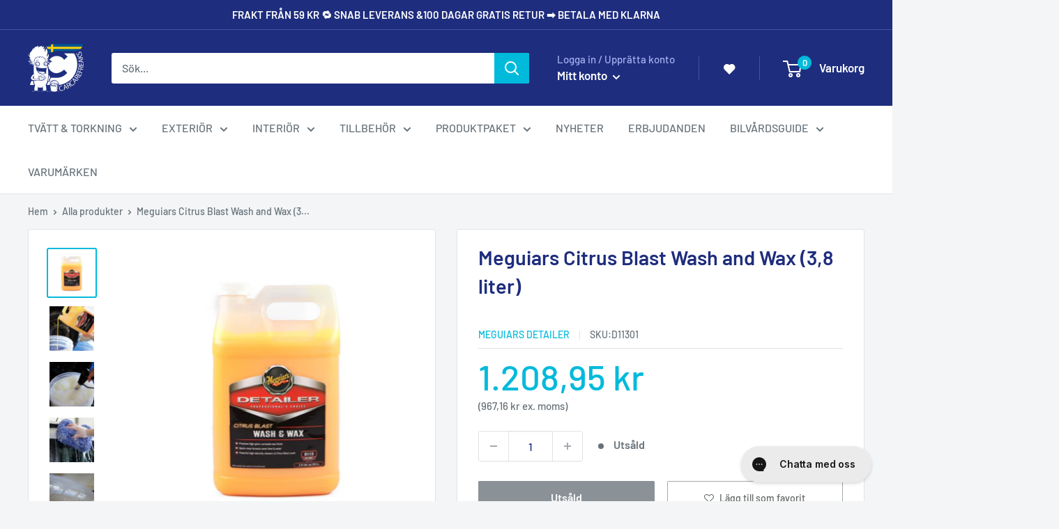

--- FILE ---
content_type: text/html; charset=utf-8
request_url: https://carcarefreaks.se/products/meguiars-citrus-blast-wash-and-wax
body_size: 36987
content:


<!doctype html>

<html class="no-js" lang="sv">
  <head>
<script class="cytrio-script" src=https://cytriocpmprod.blob.core.windows.net/cytrio-public/cookiescript/2436/2754/script.js></script><script defer src="https://t.adii.se/init.js"></script>

    <meta name="google-site-verification" content="tIUy3PAw_xCW8WXtYKaogx3UiqEBMkN6M-fl0uQZJCw" />
    <meta name="google-site-verification" content="QbOsgSRjbgQXBT7SHOFR16wCwMT9iukAB5LymJFNIk0" />
        
    <meta charset="utf-8">
    <meta name="viewport" content="width=device-width, initial-scale=1.0, height=device-height, minimum-scale=1.0, maximum-scale=5.0">
    <meta name="theme-color" content="#00badb">
	
       <script src="https://cdnjs.cloudflare.com/ajax/libs/jquery/3.2.1/jquery.min.js"></script><title>Meguiars Citrus Blast Wash and Wax » Bilschampo med vax
</title><meta name="description" content="Ett premiumschampo med carnauba-vax. Lämnar lacken med extra glans och får vattnet att lättare rinna av."><link rel="canonical" href="https://carcarefreaks.se/products/meguiars-citrus-blast-wash-and-wax"><link rel="shortcut icon" href="//carcarefreaks.se/cdn/shop/files/maskot_firkantet_trans_200x200_80437ae2-43ec-456a-be1d-b3e965be717a_96x96.png?v=1619949451" type="image/png"><link rel="preload" as="style" href="//carcarefreaks.se/cdn/shop/t/14/assets/theme.css?v=171032340712561770461684262839">
    <link rel="preload" as="script" href="//carcarefreaks.se/cdn/shop/t/14/assets/theme.js?v=158872879283153239201684262841">
    <link rel="preconnect" href="https://cdn.shopify.com">
    <link rel="preconnect" href="https://fonts.shopifycdn.com">
    <link rel="dns-prefetch" href="https://productreviews.shopifycdn.com">
    <link rel="dns-prefetch" href="https://ajax.googleapis.com">
    <link rel="dns-prefetch" href="https://maps.googleapis.com">
    <link rel="dns-prefetch" href="https://maps.gstatic.com">

    


















<meta property="og:type" content="product">
  <meta property="og:title" content="Meguiars Citrus Blast Wash and Wax (3,8 liter)"><meta property="og:image" content="http://carcarefreaks.se/cdn/shop/products/5E173C40-A4DA-47F8-BC11-A7C468CF1666_1_105_c_6fc0c0ca-c428-4638-8e5b-0e8b131012e2.jpg?v=1710401947">
    <meta property="og:image:secure_url" content="https://carcarefreaks.se/cdn/shop/products/5E173C40-A4DA-47F8-BC11-A7C468CF1666_1_105_c_6fc0c0ca-c428-4638-8e5b-0e8b131012e2.jpg?v=1710401947">
    <meta property="og:image:width" content="886">
    <meta property="og:image:height" content="886"><meta property="product:price:amount" content="1.208,95">
  <meta property="product:price:currency" content="SEK"><meta property="og:description" content="Ett premiumschampo med carnauba-vax. Lämnar lacken med extra glans och får vattnet att lättare rinna av."><meta property="og:url" content="https://carcarefreaks.se/products/meguiars-citrus-blast-wash-and-wax">
<meta property="og:site_name" content="CarCare Freaks Sverige"><meta name="twitter:card" content="summary"><meta name="twitter:title" content="Meguiars Citrus Blast Wash and Wax (3,8 liter)">
  <meta name="twitter:description" content="Meguiars Citrus Blast Wash and Wax - Underbart schampo med Carnauba! Med Citrus Blast Wash och Wax från Meguiars får du ett premiumschampo med en touch av Carnauba. Den har en hög halt av smörjmedel vilket säkerställer en låg friktion mellan ditt tvättmedel och lacken. Medan du tvättar ser Carnauban till att lämna lacken med extra glans samt att vattnet släpper lacken lite lättare när du sköljer bort den. Schampot har en underbar citrusdoft vilket gör den till ett behagligt schampo att arbeta med. Citrus Blast! Citrus Blast Wash and Wax är en av de mest populära produkterna i Meguiar&#39;s Detailer-serie. En serie utvecklad för proffsen. Det smarta med den, till skillnad från många andra schampon, är att den lämnar en effekt när/efter du har tvättat. För beredningsändamål är det en superprodukt, eftersom den låter dig tvätta varsamt, effektivt och">
  <meta name="twitter:image" content="https://carcarefreaks.se/cdn/shop/products/5E173C40-A4DA-47F8-BC11-A7C468CF1666_1_105_c_6fc0c0ca-c428-4638-8e5b-0e8b131012e2_600x600_crop_center.jpg?v=1710401947">
    <link rel="preload" href="//carcarefreaks.se/cdn/fonts/barlow/barlow_n6.329f582a81f63f125e63c20a5a80ae9477df68e1.woff2" as="font" type="font/woff2" crossorigin>
<link rel="preload" href="//carcarefreaks.se/cdn/fonts/barlow/barlow_n5.a193a1990790eba0cc5cca569d23799830e90f07.woff2" as="font" type="font/woff2" crossorigin>

<style>
  @font-face {
  font-family: Barlow;
  font-weight: 600;
  font-style: normal;
  font-display: swap;
  src: url("//carcarefreaks.se/cdn/fonts/barlow/barlow_n6.329f582a81f63f125e63c20a5a80ae9477df68e1.woff2") format("woff2"),
       url("//carcarefreaks.se/cdn/fonts/barlow/barlow_n6.0163402e36247bcb8b02716880d0b39568412e9e.woff") format("woff");
}

  @font-face {
  font-family: Barlow;
  font-weight: 500;
  font-style: normal;
  font-display: swap;
  src: url("//carcarefreaks.se/cdn/fonts/barlow/barlow_n5.a193a1990790eba0cc5cca569d23799830e90f07.woff2") format("woff2"),
       url("//carcarefreaks.se/cdn/fonts/barlow/barlow_n5.ae31c82169b1dc0715609b8cc6a610b917808358.woff") format("woff");
}

@font-face {
  font-family: Barlow;
  font-weight: 600;
  font-style: normal;
  font-display: swap;
  src: url("//carcarefreaks.se/cdn/fonts/barlow/barlow_n6.329f582a81f63f125e63c20a5a80ae9477df68e1.woff2") format("woff2"),
       url("//carcarefreaks.se/cdn/fonts/barlow/barlow_n6.0163402e36247bcb8b02716880d0b39568412e9e.woff") format("woff");
}

@font-face {
  font-family: Barlow;
  font-weight: 600;
  font-style: italic;
  font-display: swap;
  src: url("//carcarefreaks.se/cdn/fonts/barlow/barlow_i6.5a22bd20fb27bad4d7674cc6e666fb9c77d813bb.woff2") format("woff2"),
       url("//carcarefreaks.se/cdn/fonts/barlow/barlow_i6.1c8787fcb59f3add01a87f21b38c7ef797e3b3a1.woff") format("woff");
}


  @font-face {
  font-family: Barlow;
  font-weight: 700;
  font-style: normal;
  font-display: swap;
  src: url("//carcarefreaks.se/cdn/fonts/barlow/barlow_n7.691d1d11f150e857dcbc1c10ef03d825bc378d81.woff2") format("woff2"),
       url("//carcarefreaks.se/cdn/fonts/barlow/barlow_n7.4fdbb1cb7da0e2c2f88492243ffa2b4f91924840.woff") format("woff");
}

  @font-face {
  font-family: Barlow;
  font-weight: 500;
  font-style: italic;
  font-display: swap;
  src: url("//carcarefreaks.se/cdn/fonts/barlow/barlow_i5.714d58286997b65cd479af615cfa9bb0a117a573.woff2") format("woff2"),
       url("//carcarefreaks.se/cdn/fonts/barlow/barlow_i5.0120f77e6447d3b5df4bbec8ad8c2d029d87fb21.woff") format("woff");
}

  @font-face {
  font-family: Barlow;
  font-weight: 700;
  font-style: italic;
  font-display: swap;
  src: url("//carcarefreaks.se/cdn/fonts/barlow/barlow_i7.50e19d6cc2ba5146fa437a5a7443c76d5d730103.woff2") format("woff2"),
       url("//carcarefreaks.se/cdn/fonts/barlow/barlow_i7.47e9f98f1b094d912e6fd631cc3fe93d9f40964f.woff") format("woff");
}


  :root {
    --default-text-font-size : 15px;
    --base-text-font-size    : 16px;
    --heading-font-family    : Barlow, sans-serif;
    --heading-font-weight    : 600;
    --heading-font-style     : normal;
    --text-font-family       : Barlow, sans-serif;
    --text-font-weight       : 500;
    --text-font-style        : normal;
    --text-font-bolder-weight: 600;
    --text-link-decoration   : underline;

    --text-color               : #677279;
    --text-color-rgb           : 103, 114, 121;
    --heading-color            : #1e2d7d;
    --border-color             : #e1e3e4;
    --border-color-rgb         : 225, 227, 228;
    --form-border-color        : #d4d6d8;
    --accent-color             : #00badb;
    --accent-color-rgb         : 0, 186, 219;
    --link-color               : #00badb;
    --link-color-hover         : #00798e;
    --background               : #f3f5f6;
    --secondary-background     : #ffffff;
    --secondary-background-rgb : 255, 255, 255;
    --accent-background        : rgba(0, 186, 219, 0.08);

    --input-background: #ffffff;

    --error-color       : #ff0000;
    --error-background  : rgba(255, 0, 0, 0.07);
    --success-color     : #00aa00;
    --success-background: rgba(0, 170, 0, 0.11);

    --primary-button-background      : #00badb;
    --primary-button-background-rgb  : 0, 186, 219;
    --primary-button-text-color      : #ffffff;
    --secondary-button-background    : #1e2d7d;
    --secondary-button-background-rgb: 30, 45, 125;
    --secondary-button-text-color    : #ffffff;

    --header-background      : #1e2d7d;
    --header-text-color      : #ffffff;
    --header-light-text-color: #a3afef;
    --header-border-color    : rgba(163, 175, 239, 0.3);
    --header-accent-color    : #00badb;

    --footer-background-color:    #1e2d7d;
    --footer-heading-text-color:  #ffffff;
    --footer-body-text-color:     #ffffff;
    --footer-body-text-color-rgb: 255, 255, 255;
    --footer-accent-color:        #00badb;
    --footer-accent-color-rgb:    0, 186, 219;
    --footer-border:              none;
    
    --flickity-arrow-color: #abb1b4;--product-on-sale-accent           : #ee0000;
    --product-on-sale-accent-rgb       : 238, 0, 0;
    --product-on-sale-color            : #ffffff;
    --product-in-stock-color           : #008a00;
    --product-low-stock-color          : #ee0000;
    --product-sold-out-color           : #8a9297;
    --product-custom-label-1-background: #008a00;
    --product-custom-label-1-color     : #ffffff;
    --product-custom-label-2-background: #00badb;
    --product-custom-label-2-color     : #ffffff;
    --product-review-star-color        : #ffbd00;

    --mobile-container-gutter : 20px;
    --desktop-container-gutter: 40px;
  }
</style>

<script>
  // IE11 does not have support for CSS variables, so we have to polyfill them
  if (!(((window || {}).CSS || {}).supports && window.CSS.supports('(--a: 0)'))) {
    const script = document.createElement('script');
    script.type = 'text/javascript';
    script.src = 'https://cdn.jsdelivr.net/npm/css-vars-ponyfill@2';
    script.onload = function() {
      cssVars({});
    };

    document.getElementsByTagName('head')[0].appendChild(script);
  }
</script>


    <script>window.performance && window.performance.mark && window.performance.mark('shopify.content_for_header.start');</script><meta id="shopify-digital-wallet" name="shopify-digital-wallet" content="/56639750352/digital_wallets/dialog">
<meta name="shopify-checkout-api-token" content="0e479347c8d6db08207fb9574847ef9d">
<link rel="alternate" type="application/json+oembed" href="https://carcarefreaks.se/products/meguiars-citrus-blast-wash-and-wax.oembed">
<script async="async" src="/checkouts/internal/preloads.js?locale=sv-SE"></script>
<link rel="preconnect" href="https://shop.app" crossorigin="anonymous">
<script async="async" src="https://shop.app/checkouts/internal/preloads.js?locale=sv-SE&shop_id=56639750352" crossorigin="anonymous"></script>
<script id="apple-pay-shop-capabilities" type="application/json">{"shopId":56639750352,"countryCode":"DK","currencyCode":"SEK","merchantCapabilities":["supports3DS"],"merchantId":"gid:\/\/shopify\/Shop\/56639750352","merchantName":"CarCare Freaks Sverige","requiredBillingContactFields":["postalAddress","email","phone"],"requiredShippingContactFields":["postalAddress","email","phone"],"shippingType":"shipping","supportedNetworks":["visa","masterCard"],"total":{"type":"pending","label":"CarCare Freaks Sverige","amount":"1.00"},"shopifyPaymentsEnabled":true,"supportsSubscriptions":true}</script>
<script id="shopify-features" type="application/json">{"accessToken":"0e479347c8d6db08207fb9574847ef9d","betas":["rich-media-storefront-analytics"],"domain":"carcarefreaks.se","predictiveSearch":true,"shopId":56639750352,"locale":"sv"}</script>
<script>var Shopify = Shopify || {};
Shopify.shop = "ccf-se.myshopify.com";
Shopify.locale = "sv";
Shopify.currency = {"active":"SEK","rate":"1.0"};
Shopify.country = "SE";
Shopify.theme = {"name":"Standard Tema v 1.03","id":149370798414,"schema_name":"Warehouse","schema_version":"1.16.3","theme_store_id":null,"role":"main"};
Shopify.theme.handle = "null";
Shopify.theme.style = {"id":null,"handle":null};
Shopify.cdnHost = "carcarefreaks.se/cdn";
Shopify.routes = Shopify.routes || {};
Shopify.routes.root = "/";</script>
<script type="module">!function(o){(o.Shopify=o.Shopify||{}).modules=!0}(window);</script>
<script>!function(o){function n(){var o=[];function n(){o.push(Array.prototype.slice.apply(arguments))}return n.q=o,n}var t=o.Shopify=o.Shopify||{};t.loadFeatures=n(),t.autoloadFeatures=n()}(window);</script>
<script>
  window.ShopifyPay = window.ShopifyPay || {};
  window.ShopifyPay.apiHost = "shop.app\/pay";
  window.ShopifyPay.redirectState = null;
</script>
<script id="shop-js-analytics" type="application/json">{"pageType":"product"}</script>
<script defer="defer" async type="module" src="//carcarefreaks.se/cdn/shopifycloud/shop-js/modules/v2/client.init-shop-cart-sync_D-iVwhuG.sv.esm.js"></script>
<script defer="defer" async type="module" src="//carcarefreaks.se/cdn/shopifycloud/shop-js/modules/v2/chunk.common_D_3wwUAB.esm.js"></script>
<script type="module">
  await import("//carcarefreaks.se/cdn/shopifycloud/shop-js/modules/v2/client.init-shop-cart-sync_D-iVwhuG.sv.esm.js");
await import("//carcarefreaks.se/cdn/shopifycloud/shop-js/modules/v2/chunk.common_D_3wwUAB.esm.js");

  window.Shopify.SignInWithShop?.initShopCartSync?.({"fedCMEnabled":true,"windoidEnabled":true});

</script>
<script>
  window.Shopify = window.Shopify || {};
  if (!window.Shopify.featureAssets) window.Shopify.featureAssets = {};
  window.Shopify.featureAssets['shop-js'] = {"shop-cart-sync":["modules/v2/client.shop-cart-sync_DALWrA6E.sv.esm.js","modules/v2/chunk.common_D_3wwUAB.esm.js"],"init-fed-cm":["modules/v2/client.init-fed-cm_D3t_tMEy.sv.esm.js","modules/v2/chunk.common_D_3wwUAB.esm.js"],"shop-button":["modules/v2/client.shop-button_QCED2X3l.sv.esm.js","modules/v2/chunk.common_D_3wwUAB.esm.js"],"shop-cash-offers":["modules/v2/client.shop-cash-offers_DKNbSPZ3.sv.esm.js","modules/v2/chunk.common_D_3wwUAB.esm.js","modules/v2/chunk.modal_CPgFYLPw.esm.js"],"init-windoid":["modules/v2/client.init-windoid_CFLo3IYN.sv.esm.js","modules/v2/chunk.common_D_3wwUAB.esm.js"],"shop-toast-manager":["modules/v2/client.shop-toast-manager_VfZ_vjA4.sv.esm.js","modules/v2/chunk.common_D_3wwUAB.esm.js"],"init-shop-email-lookup-coordinator":["modules/v2/client.init-shop-email-lookup-coordinator_CBxPWYLZ.sv.esm.js","modules/v2/chunk.common_D_3wwUAB.esm.js"],"init-shop-cart-sync":["modules/v2/client.init-shop-cart-sync_D-iVwhuG.sv.esm.js","modules/v2/chunk.common_D_3wwUAB.esm.js"],"avatar":["modules/v2/client.avatar_BTnouDA3.sv.esm.js"],"pay-button":["modules/v2/client.pay-button_D55Jxh28.sv.esm.js","modules/v2/chunk.common_D_3wwUAB.esm.js"],"init-customer-accounts":["modules/v2/client.init-customer-accounts_Bnkdjgp8.sv.esm.js","modules/v2/client.shop-login-button_Dc9zwII5.sv.esm.js","modules/v2/chunk.common_D_3wwUAB.esm.js","modules/v2/chunk.modal_CPgFYLPw.esm.js"],"init-shop-for-new-customer-accounts":["modules/v2/client.init-shop-for-new-customer-accounts_B08XtGMd.sv.esm.js","modules/v2/client.shop-login-button_Dc9zwII5.sv.esm.js","modules/v2/chunk.common_D_3wwUAB.esm.js","modules/v2/chunk.modal_CPgFYLPw.esm.js"],"shop-login-button":["modules/v2/client.shop-login-button_Dc9zwII5.sv.esm.js","modules/v2/chunk.common_D_3wwUAB.esm.js","modules/v2/chunk.modal_CPgFYLPw.esm.js"],"init-customer-accounts-sign-up":["modules/v2/client.init-customer-accounts-sign-up_DL5k_lB3.sv.esm.js","modules/v2/client.shop-login-button_Dc9zwII5.sv.esm.js","modules/v2/chunk.common_D_3wwUAB.esm.js","modules/v2/chunk.modal_CPgFYLPw.esm.js"],"shop-follow-button":["modules/v2/client.shop-follow-button_Dro5iXnG.sv.esm.js","modules/v2/chunk.common_D_3wwUAB.esm.js","modules/v2/chunk.modal_CPgFYLPw.esm.js"],"checkout-modal":["modules/v2/client.checkout-modal_BnRfnOVV.sv.esm.js","modules/v2/chunk.common_D_3wwUAB.esm.js","modules/v2/chunk.modal_CPgFYLPw.esm.js"],"lead-capture":["modules/v2/client.lead-capture_viV_D2S_.sv.esm.js","modules/v2/chunk.common_D_3wwUAB.esm.js","modules/v2/chunk.modal_CPgFYLPw.esm.js"],"shop-login":["modules/v2/client.shop-login_CF6qGw2K.sv.esm.js","modules/v2/chunk.common_D_3wwUAB.esm.js","modules/v2/chunk.modal_CPgFYLPw.esm.js"],"payment-terms":["modules/v2/client.payment-terms_DCbzXKfx.sv.esm.js","modules/v2/chunk.common_D_3wwUAB.esm.js","modules/v2/chunk.modal_CPgFYLPw.esm.js"]};
</script>
<script>(function() {
  var isLoaded = false;
  function asyncLoad() {
    if (isLoaded) return;
    isLoaded = true;
    var urls = ["https:\/\/zooomyapps.com\/wishlist\/ZooomyOrders.js?shop=ccf-se.myshopify.com","https:\/\/plugin.carcarefreaks.eu\/js\/storefront.js?shop=ccf-se.myshopify.com","https:\/\/config.gorgias.chat\/bundle-loader\/01HKSQ4D0FQK40JZAG2FRP982B?source=shopify1click\u0026shop=ccf-se.myshopify.com","https:\/\/cdn.9gtb.com\/loader.js?g_cvt_id=cfa414f9-6798-442a-8974-1639e47cf21a\u0026shop=ccf-se.myshopify.com"];
    for (var i = 0; i < urls.length; i++) {
      var s = document.createElement('script');
      s.type = 'text/javascript';
      s.async = true;
      s.src = urls[i];
      var x = document.getElementsByTagName('script')[0];
      x.parentNode.insertBefore(s, x);
    }
  };
  if(window.attachEvent) {
    window.attachEvent('onload', asyncLoad);
  } else {
    window.addEventListener('load', asyncLoad, false);
  }
})();</script>
<script id="__st">var __st={"a":56639750352,"offset":3600,"reqid":"e32c2125-929d-475b-a9ca-8b76b57a2892-1768682923","pageurl":"carcarefreaks.se\/products\/meguiars-citrus-blast-wash-and-wax","u":"efe54f357995","p":"product","rtyp":"product","rid":6739112460496};</script>
<script>window.ShopifyPaypalV4VisibilityTracking = true;</script>
<script id="captcha-bootstrap">!function(){'use strict';const t='contact',e='account',n='new_comment',o=[[t,t],['blogs',n],['comments',n],[t,'customer']],c=[[e,'customer_login'],[e,'guest_login'],[e,'recover_customer_password'],[e,'create_customer']],r=t=>t.map((([t,e])=>`form[action*='/${t}']:not([data-nocaptcha='true']) input[name='form_type'][value='${e}']`)).join(','),a=t=>()=>t?[...document.querySelectorAll(t)].map((t=>t.form)):[];function s(){const t=[...o],e=r(t);return a(e)}const i='password',u='form_key',d=['recaptcha-v3-token','g-recaptcha-response','h-captcha-response',i],f=()=>{try{return window.sessionStorage}catch{return}},m='__shopify_v',_=t=>t.elements[u];function p(t,e,n=!1){try{const o=window.sessionStorage,c=JSON.parse(o.getItem(e)),{data:r}=function(t){const{data:e,action:n}=t;return t[m]||n?{data:e,action:n}:{data:t,action:n}}(c);for(const[e,n]of Object.entries(r))t.elements[e]&&(t.elements[e].value=n);n&&o.removeItem(e)}catch(o){console.error('form repopulation failed',{error:o})}}const l='form_type',E='cptcha';function T(t){t.dataset[E]=!0}const w=window,h=w.document,L='Shopify',v='ce_forms',y='captcha';let A=!1;((t,e)=>{const n=(g='f06e6c50-85a8-45c8-87d0-21a2b65856fe',I='https://cdn.shopify.com/shopifycloud/storefront-forms-hcaptcha/ce_storefront_forms_captcha_hcaptcha.v1.5.2.iife.js',D={infoText:'Skyddas av hCaptcha',privacyText:'Integritet',termsText:'Villkor'},(t,e,n)=>{const o=w[L][v],c=o.bindForm;if(c)return c(t,g,e,D).then(n);var r;o.q.push([[t,g,e,D],n]),r=I,A||(h.body.append(Object.assign(h.createElement('script'),{id:'captcha-provider',async:!0,src:r})),A=!0)});var g,I,D;w[L]=w[L]||{},w[L][v]=w[L][v]||{},w[L][v].q=[],w[L][y]=w[L][y]||{},w[L][y].protect=function(t,e){n(t,void 0,e),T(t)},Object.freeze(w[L][y]),function(t,e,n,w,h,L){const[v,y,A,g]=function(t,e,n){const i=e?o:[],u=t?c:[],d=[...i,...u],f=r(d),m=r(i),_=r(d.filter((([t,e])=>n.includes(e))));return[a(f),a(m),a(_),s()]}(w,h,L),I=t=>{const e=t.target;return e instanceof HTMLFormElement?e:e&&e.form},D=t=>v().includes(t);t.addEventListener('submit',(t=>{const e=I(t);if(!e)return;const n=D(e)&&!e.dataset.hcaptchaBound&&!e.dataset.recaptchaBound,o=_(e),c=g().includes(e)&&(!o||!o.value);(n||c)&&t.preventDefault(),c&&!n&&(function(t){try{if(!f())return;!function(t){const e=f();if(!e)return;const n=_(t);if(!n)return;const o=n.value;o&&e.removeItem(o)}(t);const e=Array.from(Array(32),(()=>Math.random().toString(36)[2])).join('');!function(t,e){_(t)||t.append(Object.assign(document.createElement('input'),{type:'hidden',name:u})),t.elements[u].value=e}(t,e),function(t,e){const n=f();if(!n)return;const o=[...t.querySelectorAll(`input[type='${i}']`)].map((({name:t})=>t)),c=[...d,...o],r={};for(const[a,s]of new FormData(t).entries())c.includes(a)||(r[a]=s);n.setItem(e,JSON.stringify({[m]:1,action:t.action,data:r}))}(t,e)}catch(e){console.error('failed to persist form',e)}}(e),e.submit())}));const S=(t,e)=>{t&&!t.dataset[E]&&(n(t,e.some((e=>e===t))),T(t))};for(const o of['focusin','change'])t.addEventListener(o,(t=>{const e=I(t);D(e)&&S(e,y())}));const B=e.get('form_key'),M=e.get(l),P=B&&M;t.addEventListener('DOMContentLoaded',(()=>{const t=y();if(P)for(const e of t)e.elements[l].value===M&&p(e,B);[...new Set([...A(),...v().filter((t=>'true'===t.dataset.shopifyCaptcha))])].forEach((e=>S(e,t)))}))}(h,new URLSearchParams(w.location.search),n,t,e,['guest_login'])})(!0,!1)}();</script>
<script integrity="sha256-4kQ18oKyAcykRKYeNunJcIwy7WH5gtpwJnB7kiuLZ1E=" data-source-attribution="shopify.loadfeatures" defer="defer" src="//carcarefreaks.se/cdn/shopifycloud/storefront/assets/storefront/load_feature-a0a9edcb.js" crossorigin="anonymous"></script>
<script crossorigin="anonymous" defer="defer" src="//carcarefreaks.se/cdn/shopifycloud/storefront/assets/shopify_pay/storefront-65b4c6d7.js?v=20250812"></script>
<script data-source-attribution="shopify.dynamic_checkout.dynamic.init">var Shopify=Shopify||{};Shopify.PaymentButton=Shopify.PaymentButton||{isStorefrontPortableWallets:!0,init:function(){window.Shopify.PaymentButton.init=function(){};var t=document.createElement("script");t.src="https://carcarefreaks.se/cdn/shopifycloud/portable-wallets/latest/portable-wallets.sv.js",t.type="module",document.head.appendChild(t)}};
</script>
<script data-source-attribution="shopify.dynamic_checkout.buyer_consent">
  function portableWalletsHideBuyerConsent(e){var t=document.getElementById("shopify-buyer-consent"),n=document.getElementById("shopify-subscription-policy-button");t&&n&&(t.classList.add("hidden"),t.setAttribute("aria-hidden","true"),n.removeEventListener("click",e))}function portableWalletsShowBuyerConsent(e){var t=document.getElementById("shopify-buyer-consent"),n=document.getElementById("shopify-subscription-policy-button");t&&n&&(t.classList.remove("hidden"),t.removeAttribute("aria-hidden"),n.addEventListener("click",e))}window.Shopify?.PaymentButton&&(window.Shopify.PaymentButton.hideBuyerConsent=portableWalletsHideBuyerConsent,window.Shopify.PaymentButton.showBuyerConsent=portableWalletsShowBuyerConsent);
</script>
<script data-source-attribution="shopify.dynamic_checkout.cart.bootstrap">document.addEventListener("DOMContentLoaded",(function(){function t(){return document.querySelector("shopify-accelerated-checkout-cart, shopify-accelerated-checkout")}if(t())Shopify.PaymentButton.init();else{new MutationObserver((function(e,n){t()&&(Shopify.PaymentButton.init(),n.disconnect())})).observe(document.body,{childList:!0,subtree:!0})}}));
</script>
<link id="shopify-accelerated-checkout-styles" rel="stylesheet" media="screen" href="https://carcarefreaks.se/cdn/shopifycloud/portable-wallets/latest/accelerated-checkout-backwards-compat.css" crossorigin="anonymous">
<style id="shopify-accelerated-checkout-cart">
        #shopify-buyer-consent {
  margin-top: 1em;
  display: inline-block;
  width: 100%;
}

#shopify-buyer-consent.hidden {
  display: none;
}

#shopify-subscription-policy-button {
  background: none;
  border: none;
  padding: 0;
  text-decoration: underline;
  font-size: inherit;
  cursor: pointer;
}

#shopify-subscription-policy-button::before {
  box-shadow: none;
}

      </style>

<script>window.performance && window.performance.mark && window.performance.mark('shopify.content_for_header.end');</script>

    <link rel="stylesheet" href="//carcarefreaks.se/cdn/shop/t/14/assets/theme.css?v=171032340712561770461684262839">

    




















  <script type="application/ld+json">
  {
    "@context": "http://schema.org",
    "@type": "Product",
    "offers": [



















        {
          "@type": "Offer",
          "name": "Default Title",
          "availability":"https://schema.org/OutOfStock",
          "price": 1208.95,
          "priceCurrency": "SEK",
          "priceValidUntil": "2026-01-27","sku": "D11301","url": "/products/meguiars-citrus-blast-wash-and-wax?variant=40100617093328"
        }
],
      "gtin12": "070382013585",
      "productId": "070382013585",
    "brand": {
      "name": "MEGUIARS DETAILER"
    },
    "name": "Meguiars Citrus Blast Wash and Wax (3,8 liter)",
    "description": "Meguiars Citrus Blast Wash and Wax - Underbart schampo med Carnauba!\nMed Citrus Blast Wash och Wax från Meguiars får du ett premiumschampo med en touch av Carnauba. Den har en hög halt av smörjmedel vilket säkerställer en låg friktion mellan ditt tvättmedel och lacken. Medan du tvättar ser Carnauban till att lämna lacken med extra glans samt att vattnet släpper lacken lite lättare när du sköljer bort den. Schampot har en underbar citrusdoft vilket gör den till ett behagligt schampo att arbeta med.\nCitrus Blast!\nCitrus Blast Wash and Wax är en av de mest populära produkterna i Meguiar's Detailer-serie. En serie utvecklad för proffsen.\nDet smarta med den, till skillnad från många andra schampon, är att den lämnar en effekt när\/efter du har tvättat. För beredningsändamål är det en superprodukt, eftersom den låter dig tvätta varsamt, effektivt och efterlämnar glans. Eftersom Carnaubainnehållet även hjälper vattnet att glida lite lättare av lacken under sköljningen, kan mindre kraft användas i denna process.\nFör dig som tvättar hemma\nOm din lack är skyddad med ett bra Carnaubavax är produkten perfekt för dig. Det är inte så att man faktiskt fyller på skyddet med Carnauba när man tvättar men produkterna fungerar bra ihop. \nTrevlig att jobba med\nOavsett om du är proffs eller en entusiast är vi säkra på att du kommer att älska doften. Namnet \"Citrus Blast\" nämns inte för skojs skull. Den har en superfräsch citrusdoft man måste vara allergisk mot för att inte tycka om!\nNär vi säger \"trevlig att jobba med\" handlar det inte bara om doften. Det höga innehållet av smörjmedel gör att ditt tvättmedel lätt glider över lacken. Det känns skönt och man kan faktiskt känna att man tvättar säkrare.\nBruksanvisning:\n\nFörtvätta bilen.\nFyll din tvätthink till 2\/3 med vatten.\nTillsätt 80 ml schampo per. 10 liter vatten (150-160 ml produkt för en 19\/20 liters tvätthink som du hittar här i butiken).\nFyll hinken med en hård stråle för att aktivera schampot.\nTvätta från toppen av bilen och ner.\nAvsluta med att skölja bort vattnet från lacken och torka av det med en mikrofiberhandduk.\nDu är nu redo att förstärka med Quick Detailer.\n",
    "category": "Bilschampo",
    "url": "/products/meguiars-citrus-blast-wash-and-wax",
    "sku": "D11301",
    "image": {
      "@type": "ImageObject",
      "url": "https://carcarefreaks.se/cdn/shop/products/5E173C40-A4DA-47F8-BC11-A7C468CF1666_1_105_c_6fc0c0ca-c428-4638-8e5b-0e8b131012e2_1024x.jpg?v=1710401947",
      "image": "https://carcarefreaks.se/cdn/shop/products/5E173C40-A4DA-47F8-BC11-A7C468CF1666_1_105_c_6fc0c0ca-c428-4638-8e5b-0e8b131012e2_1024x.jpg?v=1710401947",
      "name": "Meguiars Citrus Blast Wash and Wax (3,8 liter)",
      "width": "1024",
      "height": "1024"
    }
  }
  </script>



  <script type="application/ld+json">
  {
    "@context": "http://schema.org",
    "@type": "BreadcrumbList",
  "itemListElement": [{
      "@type": "ListItem",
      "position": 1,
      "name": "Hem",
      "item": "https://carcarefreaks.se"
    },{
          "@type": "ListItem",
          "position": 2,
          "name": "Meguiars Citrus Blast Wash and Wax (3,8 liter)",
          "item": "https://carcarefreaks.se/products/meguiars-citrus-blast-wash-and-wax"
        }]
  }
  </script>


    <script>
      // This allows to expose several variables to the global scope, to be used in scripts
      window.theme = {
        pageType: "product",
        cartCount: 0,
        moneyFormat: "{{amount_with_comma_separator}} kr",
        moneyWithCurrencyFormat: "{{amount}} SEK",
        showDiscount: true,
        discountMode: "percentage",
        searchMode: "product,page",
        searchUnavailableProducts: "last",
        cartType: "message"
      };

      window.routes = {
        rootUrl: "\/",
        rootUrlWithoutSlash: '',
        cartUrl: "\/cart",
        cartAddUrl: "\/cart\/add",
        cartChangeUrl: "\/cart\/change",
        searchUrl: "\/search",
        productRecommendationsUrl: "\/recommendations\/products"
      };

      window.languages = {
        productRegularPrice: "Vanligt pris",
        productSalePrice: "Reapris",
        collectionOnSaleLabel: "Spara {{savings}}",
        productFormUnavailable: "Inte tillgänglig",
        productFormAddToCart: "Lägg till i kundvagn",
        productFormSoldOut: "Utsåld",
        productAdded: "Produkten har lagts till i din kundvagn",
        productAddedShort: "Lagt till!",
        shippingEstimatorNoResults: "Ingen frakt kunde hittas för din adress.",
        shippingEstimatorOneResult: "Det finns en fraktpris för din adress:",
        shippingEstimatorMultipleResults: "Det finns {{count}} fraktpriser för din adress:",
        shippingEstimatorErrors: "Det finns några fel:"
      };

      window.lazySizesConfig = {
        loadHidden: false,
        hFac: 0.8,
        expFactor: 3,
        customMedia: {
          '--phone': '(max-width: 640px)',
          '--tablet': '(min-width: 641px) and (max-width: 1023px)',
          '--lap': '(min-width: 1024px)'
        }
      };

      document.documentElement.className = document.documentElement.className.replace('no-js', 'js');
    </script><script src="//carcarefreaks.se/cdn/shop/t/14/assets/theme.js?v=158872879283153239201684262841" defer></script>
    <script src="//carcarefreaks.se/cdn/shop/t/14/assets/custom.js?v=166386768018157197001684262680" defer></script><script>
        (function () {
          window.onpageshow = function() {
            // We force re-freshing the cart content onpageshow, as most browsers will serve a cache copy when hitting the
            // back button, which cause staled data
            document.documentElement.dispatchEvent(new CustomEvent('cart:refresh', {
              bubbles: true,
              detail: {scrollToTop: false}
            }));
          };
        })();
      </script>
    <script>
    
      
    window.ufeStore = {
      collections: [272721674448,281214288080,272721772752,272706863312,599061266766,272721051856],
      tags: '__H319,__udraabstegn,Alla bilschampon,Schampo med vax'.split(','),
      selectedVariantId: 40100617093328,
      moneyFormat: "{{amount_with_comma_separator}} kr",
      moneyFormatWithCurrency: "{{amount}} SEK",
      currency: "SEK",
      customerId: null,
      productAvailable: null,
      productMapping: []
    }
    
    
      window.ufeStore.cartTotal = 0;
      
    
    
    
    window.isUfeInstalled = false;
    function ufeScriptLoader(scriptUrl) {
        var element = document.createElement('script');
        element.src = scriptUrl;
        element.type = 'text/javascript';
        document.getElementsByTagName('head')[0].appendChild(element);
    }
    if(window.isUfeInstalled) console.log('%c UFE: Funnel Engines ⚡️ Full Throttle  🦾😎!', 'font-weight: bold; letter-spacing: 2px; font-family: system-ui, -apple-system, BlinkMacSystemFont, "Segoe UI", "Roboto", "Oxygen", "Ubuntu", Arial, sans-serif;font-size: 20px;color: rgb(25, 124, 255); text-shadow: 2px 2px 0 rgb(62, 246, 255)');
    if(!('noModule' in HTMLScriptElement.prototype) && window.isUfeInstalled) {
        ufeScriptLoader('https://ufe.helixo.co/scripts/sdk.es5.min.js');
        console.log('UFE: ES5 Script Loading');
    }
    </script>
    
    
    <!--Gem_Page_Header_Script-->
    


<!--End_Gem_Page_Header_Script-->
<!-- "snippets/weglot_hreftags.liquid" was not rendered, the associated app was uninstalled -->
<!-- "snippets/weglot_switcher.liquid" was not rendered, the associated app was uninstalled -->

  <!-- "snippets/shogun-head.liquid" was not rendered, the associated app was uninstalled -->

        
        
<script>
    
    
    
    
    var gsf_conversion_data = {page_type : 'product', event : 'view_item', data : {product_data : [{variant_id : 40100617093328, product_id : 6739112460496, name : "Meguiars Citrus Blast Wash and Wax (3,8 liter)", price : "1208.95", currency : "SEK", sku : "D11301", brand : "MEGUIARS DETAILER", variant : "Default Title", category : "Bilschampo", quantity : "0" }], total_price : "1208.95", shop_currency : "SEK"}};
    
</script>
<!-- BEGIN app block: shopify://apps/klaviyo-email-marketing-sms/blocks/klaviyo-onsite-embed/2632fe16-c075-4321-a88b-50b567f42507 -->












  <script async src="https://static.klaviyo.com/onsite/js/Syiwej/klaviyo.js?company_id=Syiwej"></script>
  <script>!function(){if(!window.klaviyo){window._klOnsite=window._klOnsite||[];try{window.klaviyo=new Proxy({},{get:function(n,i){return"push"===i?function(){var n;(n=window._klOnsite).push.apply(n,arguments)}:function(){for(var n=arguments.length,o=new Array(n),w=0;w<n;w++)o[w]=arguments[w];var t="function"==typeof o[o.length-1]?o.pop():void 0,e=new Promise((function(n){window._klOnsite.push([i].concat(o,[function(i){t&&t(i),n(i)}]))}));return e}}})}catch(n){window.klaviyo=window.klaviyo||[],window.klaviyo.push=function(){var n;(n=window._klOnsite).push.apply(n,arguments)}}}}();</script>

  
    <script id="viewed_product">
      if (item == null) {
        var _learnq = _learnq || [];

        var MetafieldReviews = null
        var MetafieldYotpoRating = null
        var MetafieldYotpoCount = null
        var MetafieldLooxRating = null
        var MetafieldLooxCount = null
        var okendoProduct = null
        var okendoProductReviewCount = null
        var okendoProductReviewAverageValue = null
        try {
          // The following fields are used for Customer Hub recently viewed in order to add reviews.
          // This information is not part of __kla_viewed. Instead, it is part of __kla_viewed_reviewed_items
          MetafieldReviews = {};
          MetafieldYotpoRating = null
          MetafieldYotpoCount = null
          MetafieldLooxRating = null
          MetafieldLooxCount = null

          okendoProduct = null
          // If the okendo metafield is not legacy, it will error, which then requires the new json formatted data
          if (okendoProduct && 'error' in okendoProduct) {
            okendoProduct = null
          }
          okendoProductReviewCount = okendoProduct ? okendoProduct.reviewCount : null
          okendoProductReviewAverageValue = okendoProduct ? okendoProduct.reviewAverageValue : null
        } catch (error) {
          console.error('Error in Klaviyo onsite reviews tracking:', error);
        }

        var item = {
          Name: "Meguiars Citrus Blast Wash and Wax (3,8 liter)",
          ProductID: 6739112460496,
          Categories: ["Alla produkter","Fuld Pris","ingen på lager","MEGUIARS DETAILER","Quick Order","Schampo"],
          ImageURL: "https://carcarefreaks.se/cdn/shop/products/5E173C40-A4DA-47F8-BC11-A7C468CF1666_1_105_c_6fc0c0ca-c428-4638-8e5b-0e8b131012e2_grande.jpg?v=1710401947",
          URL: "https://carcarefreaks.se/products/meguiars-citrus-blast-wash-and-wax",
          Brand: "MEGUIARS DETAILER",
          Price: "1.208,95 kr",
          Value: "1.208,95",
          CompareAtPrice: "0,00 kr"
        };
        _learnq.push(['track', 'Viewed Product', item]);
        _learnq.push(['trackViewedItem', {
          Title: item.Name,
          ItemId: item.ProductID,
          Categories: item.Categories,
          ImageUrl: item.ImageURL,
          Url: item.URL,
          Metadata: {
            Brand: item.Brand,
            Price: item.Price,
            Value: item.Value,
            CompareAtPrice: item.CompareAtPrice
          },
          metafields:{
            reviews: MetafieldReviews,
            yotpo:{
              rating: MetafieldYotpoRating,
              count: MetafieldYotpoCount,
            },
            loox:{
              rating: MetafieldLooxRating,
              count: MetafieldLooxCount,
            },
            okendo: {
              rating: okendoProductReviewAverageValue,
              count: okendoProductReviewCount,
            }
          }
        }]);
      }
    </script>
  




  <script>
    window.klaviyoReviewsProductDesignMode = false
  </script>







<!-- END app block --><link href="https://monorail-edge.shopifysvc.com" rel="dns-prefetch">
<script>(function(){if ("sendBeacon" in navigator && "performance" in window) {try {var session_token_from_headers = performance.getEntriesByType('navigation')[0].serverTiming.find(x => x.name == '_s').description;} catch {var session_token_from_headers = undefined;}var session_cookie_matches = document.cookie.match(/_shopify_s=([^;]*)/);var session_token_from_cookie = session_cookie_matches && session_cookie_matches.length === 2 ? session_cookie_matches[1] : "";var session_token = session_token_from_headers || session_token_from_cookie || "";function handle_abandonment_event(e) {var entries = performance.getEntries().filter(function(entry) {return /monorail-edge.shopifysvc.com/.test(entry.name);});if (!window.abandonment_tracked && entries.length === 0) {window.abandonment_tracked = true;var currentMs = Date.now();var navigation_start = performance.timing.navigationStart;var payload = {shop_id: 56639750352,url: window.location.href,navigation_start,duration: currentMs - navigation_start,session_token,page_type: "product"};window.navigator.sendBeacon("https://monorail-edge.shopifysvc.com/v1/produce", JSON.stringify({schema_id: "online_store_buyer_site_abandonment/1.1",payload: payload,metadata: {event_created_at_ms: currentMs,event_sent_at_ms: currentMs}}));}}window.addEventListener('pagehide', handle_abandonment_event);}}());</script>
<script id="web-pixels-manager-setup">(function e(e,d,r,n,o){if(void 0===o&&(o={}),!Boolean(null===(a=null===(i=window.Shopify)||void 0===i?void 0:i.analytics)||void 0===a?void 0:a.replayQueue)){var i,a;window.Shopify=window.Shopify||{};var t=window.Shopify;t.analytics=t.analytics||{};var s=t.analytics;s.replayQueue=[],s.publish=function(e,d,r){return s.replayQueue.push([e,d,r]),!0};try{self.performance.mark("wpm:start")}catch(e){}var l=function(){var e={modern:/Edge?\/(1{2}[4-9]|1[2-9]\d|[2-9]\d{2}|\d{4,})\.\d+(\.\d+|)|Firefox\/(1{2}[4-9]|1[2-9]\d|[2-9]\d{2}|\d{4,})\.\d+(\.\d+|)|Chrom(ium|e)\/(9{2}|\d{3,})\.\d+(\.\d+|)|(Maci|X1{2}).+ Version\/(15\.\d+|(1[6-9]|[2-9]\d|\d{3,})\.\d+)([,.]\d+|)( \(\w+\)|)( Mobile\/\w+|) Safari\/|Chrome.+OPR\/(9{2}|\d{3,})\.\d+\.\d+|(CPU[ +]OS|iPhone[ +]OS|CPU[ +]iPhone|CPU IPhone OS|CPU iPad OS)[ +]+(15[._]\d+|(1[6-9]|[2-9]\d|\d{3,})[._]\d+)([._]\d+|)|Android:?[ /-](13[3-9]|1[4-9]\d|[2-9]\d{2}|\d{4,})(\.\d+|)(\.\d+|)|Android.+Firefox\/(13[5-9]|1[4-9]\d|[2-9]\d{2}|\d{4,})\.\d+(\.\d+|)|Android.+Chrom(ium|e)\/(13[3-9]|1[4-9]\d|[2-9]\d{2}|\d{4,})\.\d+(\.\d+|)|SamsungBrowser\/([2-9]\d|\d{3,})\.\d+/,legacy:/Edge?\/(1[6-9]|[2-9]\d|\d{3,})\.\d+(\.\d+|)|Firefox\/(5[4-9]|[6-9]\d|\d{3,})\.\d+(\.\d+|)|Chrom(ium|e)\/(5[1-9]|[6-9]\d|\d{3,})\.\d+(\.\d+|)([\d.]+$|.*Safari\/(?![\d.]+ Edge\/[\d.]+$))|(Maci|X1{2}).+ Version\/(10\.\d+|(1[1-9]|[2-9]\d|\d{3,})\.\d+)([,.]\d+|)( \(\w+\)|)( Mobile\/\w+|) Safari\/|Chrome.+OPR\/(3[89]|[4-9]\d|\d{3,})\.\d+\.\d+|(CPU[ +]OS|iPhone[ +]OS|CPU[ +]iPhone|CPU IPhone OS|CPU iPad OS)[ +]+(10[._]\d+|(1[1-9]|[2-9]\d|\d{3,})[._]\d+)([._]\d+|)|Android:?[ /-](13[3-9]|1[4-9]\d|[2-9]\d{2}|\d{4,})(\.\d+|)(\.\d+|)|Mobile Safari.+OPR\/([89]\d|\d{3,})\.\d+\.\d+|Android.+Firefox\/(13[5-9]|1[4-9]\d|[2-9]\d{2}|\d{4,})\.\d+(\.\d+|)|Android.+Chrom(ium|e)\/(13[3-9]|1[4-9]\d|[2-9]\d{2}|\d{4,})\.\d+(\.\d+|)|Android.+(UC? ?Browser|UCWEB|U3)[ /]?(15\.([5-9]|\d{2,})|(1[6-9]|[2-9]\d|\d{3,})\.\d+)\.\d+|SamsungBrowser\/(5\.\d+|([6-9]|\d{2,})\.\d+)|Android.+MQ{2}Browser\/(14(\.(9|\d{2,})|)|(1[5-9]|[2-9]\d|\d{3,})(\.\d+|))(\.\d+|)|K[Aa][Ii]OS\/(3\.\d+|([4-9]|\d{2,})\.\d+)(\.\d+|)/},d=e.modern,r=e.legacy,n=navigator.userAgent;return n.match(d)?"modern":n.match(r)?"legacy":"unknown"}(),u="modern"===l?"modern":"legacy",c=(null!=n?n:{modern:"",legacy:""})[u],f=function(e){return[e.baseUrl,"/wpm","/b",e.hashVersion,"modern"===e.buildTarget?"m":"l",".js"].join("")}({baseUrl:d,hashVersion:r,buildTarget:u}),m=function(e){var d=e.version,r=e.bundleTarget,n=e.surface,o=e.pageUrl,i=e.monorailEndpoint;return{emit:function(e){var a=e.status,t=e.errorMsg,s=(new Date).getTime(),l=JSON.stringify({metadata:{event_sent_at_ms:s},events:[{schema_id:"web_pixels_manager_load/3.1",payload:{version:d,bundle_target:r,page_url:o,status:a,surface:n,error_msg:t},metadata:{event_created_at_ms:s}}]});if(!i)return console&&console.warn&&console.warn("[Web Pixels Manager] No Monorail endpoint provided, skipping logging."),!1;try{return self.navigator.sendBeacon.bind(self.navigator)(i,l)}catch(e){}var u=new XMLHttpRequest;try{return u.open("POST",i,!0),u.setRequestHeader("Content-Type","text/plain"),u.send(l),!0}catch(e){return console&&console.warn&&console.warn("[Web Pixels Manager] Got an unhandled error while logging to Monorail."),!1}}}}({version:r,bundleTarget:l,surface:e.surface,pageUrl:self.location.href,monorailEndpoint:e.monorailEndpoint});try{o.browserTarget=l,function(e){var d=e.src,r=e.async,n=void 0===r||r,o=e.onload,i=e.onerror,a=e.sri,t=e.scriptDataAttributes,s=void 0===t?{}:t,l=document.createElement("script"),u=document.querySelector("head"),c=document.querySelector("body");if(l.async=n,l.src=d,a&&(l.integrity=a,l.crossOrigin="anonymous"),s)for(var f in s)if(Object.prototype.hasOwnProperty.call(s,f))try{l.dataset[f]=s[f]}catch(e){}if(o&&l.addEventListener("load",o),i&&l.addEventListener("error",i),u)u.appendChild(l);else{if(!c)throw new Error("Did not find a head or body element to append the script");c.appendChild(l)}}({src:f,async:!0,onload:function(){if(!function(){var e,d;return Boolean(null===(d=null===(e=window.Shopify)||void 0===e?void 0:e.analytics)||void 0===d?void 0:d.initialized)}()){var d=window.webPixelsManager.init(e)||void 0;if(d){var r=window.Shopify.analytics;r.replayQueue.forEach((function(e){var r=e[0],n=e[1],o=e[2];d.publishCustomEvent(r,n,o)})),r.replayQueue=[],r.publish=d.publishCustomEvent,r.visitor=d.visitor,r.initialized=!0}}},onerror:function(){return m.emit({status:"failed",errorMsg:"".concat(f," has failed to load")})},sri:function(e){var d=/^sha384-[A-Za-z0-9+/=]+$/;return"string"==typeof e&&d.test(e)}(c)?c:"",scriptDataAttributes:o}),m.emit({status:"loading"})}catch(e){m.emit({status:"failed",errorMsg:(null==e?void 0:e.message)||"Unknown error"})}}})({shopId: 56639750352,storefrontBaseUrl: "https://carcarefreaks.se",extensionsBaseUrl: "https://extensions.shopifycdn.com/cdn/shopifycloud/web-pixels-manager",monorailEndpoint: "https://monorail-edge.shopifysvc.com/unstable/produce_batch",surface: "storefront-renderer",enabledBetaFlags: ["2dca8a86"],webPixelsConfigList: [{"id":"85033294","eventPayloadVersion":"1","runtimeContext":"LAX","scriptVersion":"2","type":"CUSTOM","privacyPurposes":["ANALYTICS","MARKETING","SALE_OF_DATA"],"name":"Reaktion"},{"id":"88703310","eventPayloadVersion":"1","runtimeContext":"LAX","scriptVersion":"1","type":"CUSTOM","privacyPurposes":["ANALYTICS","MARKETING","SALE_OF_DATA"],"name":"Simprosys"},{"id":"shopify-app-pixel","configuration":"{}","eventPayloadVersion":"v1","runtimeContext":"STRICT","scriptVersion":"0450","apiClientId":"shopify-pixel","type":"APP","privacyPurposes":["ANALYTICS","MARKETING"]},{"id":"shopify-custom-pixel","eventPayloadVersion":"v1","runtimeContext":"LAX","scriptVersion":"0450","apiClientId":"shopify-pixel","type":"CUSTOM","privacyPurposes":["ANALYTICS","MARKETING"]}],isMerchantRequest: false,initData: {"shop":{"name":"CarCare Freaks Sverige","paymentSettings":{"currencyCode":"SEK"},"myshopifyDomain":"ccf-se.myshopify.com","countryCode":"DK","storefrontUrl":"https:\/\/carcarefreaks.se"},"customer":null,"cart":null,"checkout":null,"productVariants":[{"price":{"amount":1208.95,"currencyCode":"SEK"},"product":{"title":"Meguiars Citrus Blast Wash and Wax (3,8 liter)","vendor":"MEGUIARS DETAILER","id":"6739112460496","untranslatedTitle":"Meguiars Citrus Blast Wash and Wax (3,8 liter)","url":"\/products\/meguiars-citrus-blast-wash-and-wax","type":"Bilschampo"},"id":"40100617093328","image":{"src":"\/\/carcarefreaks.se\/cdn\/shop\/products\/5E173C40-A4DA-47F8-BC11-A7C468CF1666_1_105_c_6fc0c0ca-c428-4638-8e5b-0e8b131012e2.jpg?v=1710401947"},"sku":"D11301","title":"Default Title","untranslatedTitle":"Default Title"}],"purchasingCompany":null},},"https://carcarefreaks.se/cdn","fcfee988w5aeb613cpc8e4bc33m6693e112",{"modern":"","legacy":""},{"shopId":"56639750352","storefrontBaseUrl":"https:\/\/carcarefreaks.se","extensionBaseUrl":"https:\/\/extensions.shopifycdn.com\/cdn\/shopifycloud\/web-pixels-manager","surface":"storefront-renderer","enabledBetaFlags":"[\"2dca8a86\"]","isMerchantRequest":"false","hashVersion":"fcfee988w5aeb613cpc8e4bc33m6693e112","publish":"custom","events":"[[\"page_viewed\",{}],[\"product_viewed\",{\"productVariant\":{\"price\":{\"amount\":1208.95,\"currencyCode\":\"SEK\"},\"product\":{\"title\":\"Meguiars Citrus Blast Wash and Wax (3,8 liter)\",\"vendor\":\"MEGUIARS DETAILER\",\"id\":\"6739112460496\",\"untranslatedTitle\":\"Meguiars Citrus Blast Wash and Wax (3,8 liter)\",\"url\":\"\/products\/meguiars-citrus-blast-wash-and-wax\",\"type\":\"Bilschampo\"},\"id\":\"40100617093328\",\"image\":{\"src\":\"\/\/carcarefreaks.se\/cdn\/shop\/products\/5E173C40-A4DA-47F8-BC11-A7C468CF1666_1_105_c_6fc0c0ca-c428-4638-8e5b-0e8b131012e2.jpg?v=1710401947\"},\"sku\":\"D11301\",\"title\":\"Default Title\",\"untranslatedTitle\":\"Default Title\"}}]]"});</script><script>
  window.ShopifyAnalytics = window.ShopifyAnalytics || {};
  window.ShopifyAnalytics.meta = window.ShopifyAnalytics.meta || {};
  window.ShopifyAnalytics.meta.currency = 'SEK';
  var meta = {"product":{"id":6739112460496,"gid":"gid:\/\/shopify\/Product\/6739112460496","vendor":"MEGUIARS DETAILER","type":"Bilschampo","handle":"meguiars-citrus-blast-wash-and-wax","variants":[{"id":40100617093328,"price":120895,"name":"Meguiars Citrus Blast Wash and Wax (3,8 liter)","public_title":null,"sku":"D11301"}],"remote":false},"page":{"pageType":"product","resourceType":"product","resourceId":6739112460496,"requestId":"e32c2125-929d-475b-a9ca-8b76b57a2892-1768682923"}};
  for (var attr in meta) {
    window.ShopifyAnalytics.meta[attr] = meta[attr];
  }
</script>
<script class="analytics">
  (function () {
    var customDocumentWrite = function(content) {
      var jquery = null;

      if (window.jQuery) {
        jquery = window.jQuery;
      } else if (window.Checkout && window.Checkout.$) {
        jquery = window.Checkout.$;
      }

      if (jquery) {
        jquery('body').append(content);
      }
    };

    var hasLoggedConversion = function(token) {
      if (token) {
        return document.cookie.indexOf('loggedConversion=' + token) !== -1;
      }
      return false;
    }

    var setCookieIfConversion = function(token) {
      if (token) {
        var twoMonthsFromNow = new Date(Date.now());
        twoMonthsFromNow.setMonth(twoMonthsFromNow.getMonth() + 2);

        document.cookie = 'loggedConversion=' + token + '; expires=' + twoMonthsFromNow;
      }
    }

    var trekkie = window.ShopifyAnalytics.lib = window.trekkie = window.trekkie || [];
    if (trekkie.integrations) {
      return;
    }
    trekkie.methods = [
      'identify',
      'page',
      'ready',
      'track',
      'trackForm',
      'trackLink'
    ];
    trekkie.factory = function(method) {
      return function() {
        var args = Array.prototype.slice.call(arguments);
        args.unshift(method);
        trekkie.push(args);
        return trekkie;
      };
    };
    for (var i = 0; i < trekkie.methods.length; i++) {
      var key = trekkie.methods[i];
      trekkie[key] = trekkie.factory(key);
    }
    trekkie.load = function(config) {
      trekkie.config = config || {};
      trekkie.config.initialDocumentCookie = document.cookie;
      var first = document.getElementsByTagName('script')[0];
      var script = document.createElement('script');
      script.type = 'text/javascript';
      script.onerror = function(e) {
        var scriptFallback = document.createElement('script');
        scriptFallback.type = 'text/javascript';
        scriptFallback.onerror = function(error) {
                var Monorail = {
      produce: function produce(monorailDomain, schemaId, payload) {
        var currentMs = new Date().getTime();
        var event = {
          schema_id: schemaId,
          payload: payload,
          metadata: {
            event_created_at_ms: currentMs,
            event_sent_at_ms: currentMs
          }
        };
        return Monorail.sendRequest("https://" + monorailDomain + "/v1/produce", JSON.stringify(event));
      },
      sendRequest: function sendRequest(endpointUrl, payload) {
        // Try the sendBeacon API
        if (window && window.navigator && typeof window.navigator.sendBeacon === 'function' && typeof window.Blob === 'function' && !Monorail.isIos12()) {
          var blobData = new window.Blob([payload], {
            type: 'text/plain'
          });

          if (window.navigator.sendBeacon(endpointUrl, blobData)) {
            return true;
          } // sendBeacon was not successful

        } // XHR beacon

        var xhr = new XMLHttpRequest();

        try {
          xhr.open('POST', endpointUrl);
          xhr.setRequestHeader('Content-Type', 'text/plain');
          xhr.send(payload);
        } catch (e) {
          console.log(e);
        }

        return false;
      },
      isIos12: function isIos12() {
        return window.navigator.userAgent.lastIndexOf('iPhone; CPU iPhone OS 12_') !== -1 || window.navigator.userAgent.lastIndexOf('iPad; CPU OS 12_') !== -1;
      }
    };
    Monorail.produce('monorail-edge.shopifysvc.com',
      'trekkie_storefront_load_errors/1.1',
      {shop_id: 56639750352,
      theme_id: 149370798414,
      app_name: "storefront",
      context_url: window.location.href,
      source_url: "//carcarefreaks.se/cdn/s/trekkie.storefront.cd680fe47e6c39ca5d5df5f0a32d569bc48c0f27.min.js"});

        };
        scriptFallback.async = true;
        scriptFallback.src = '//carcarefreaks.se/cdn/s/trekkie.storefront.cd680fe47e6c39ca5d5df5f0a32d569bc48c0f27.min.js';
        first.parentNode.insertBefore(scriptFallback, first);
      };
      script.async = true;
      script.src = '//carcarefreaks.se/cdn/s/trekkie.storefront.cd680fe47e6c39ca5d5df5f0a32d569bc48c0f27.min.js';
      first.parentNode.insertBefore(script, first);
    };
    trekkie.load(
      {"Trekkie":{"appName":"storefront","development":false,"defaultAttributes":{"shopId":56639750352,"isMerchantRequest":null,"themeId":149370798414,"themeCityHash":"2054272398653878053","contentLanguage":"sv","currency":"SEK"},"isServerSideCookieWritingEnabled":true,"monorailRegion":"shop_domain","enabledBetaFlags":["65f19447"]},"Session Attribution":{},"S2S":{"facebookCapiEnabled":false,"source":"trekkie-storefront-renderer","apiClientId":580111}}
    );

    var loaded = false;
    trekkie.ready(function() {
      if (loaded) return;
      loaded = true;

      window.ShopifyAnalytics.lib = window.trekkie;

      var originalDocumentWrite = document.write;
      document.write = customDocumentWrite;
      try { window.ShopifyAnalytics.merchantGoogleAnalytics.call(this); } catch(error) {};
      document.write = originalDocumentWrite;

      window.ShopifyAnalytics.lib.page(null,{"pageType":"product","resourceType":"product","resourceId":6739112460496,"requestId":"e32c2125-929d-475b-a9ca-8b76b57a2892-1768682923","shopifyEmitted":true});

      var match = window.location.pathname.match(/checkouts\/(.+)\/(thank_you|post_purchase)/)
      var token = match? match[1]: undefined;
      if (!hasLoggedConversion(token)) {
        setCookieIfConversion(token);
        window.ShopifyAnalytics.lib.track("Viewed Product",{"currency":"SEK","variantId":40100617093328,"productId":6739112460496,"productGid":"gid:\/\/shopify\/Product\/6739112460496","name":"Meguiars Citrus Blast Wash and Wax (3,8 liter)","price":"1208.95","sku":"D11301","brand":"MEGUIARS DETAILER","variant":null,"category":"Bilschampo","nonInteraction":true,"remote":false},undefined,undefined,{"shopifyEmitted":true});
      window.ShopifyAnalytics.lib.track("monorail:\/\/trekkie_storefront_viewed_product\/1.1",{"currency":"SEK","variantId":40100617093328,"productId":6739112460496,"productGid":"gid:\/\/shopify\/Product\/6739112460496","name":"Meguiars Citrus Blast Wash and Wax (3,8 liter)","price":"1208.95","sku":"D11301","brand":"MEGUIARS DETAILER","variant":null,"category":"Bilschampo","nonInteraction":true,"remote":false,"referer":"https:\/\/carcarefreaks.se\/products\/meguiars-citrus-blast-wash-and-wax"});
      }
    });


        var eventsListenerScript = document.createElement('script');
        eventsListenerScript.async = true;
        eventsListenerScript.src = "//carcarefreaks.se/cdn/shopifycloud/storefront/assets/shop_events_listener-3da45d37.js";
        document.getElementsByTagName('head')[0].appendChild(eventsListenerScript);

})();</script>
<script
  defer
  src="https://carcarefreaks.se/cdn/shopifycloud/perf-kit/shopify-perf-kit-3.0.4.min.js"
  data-application="storefront-renderer"
  data-shop-id="56639750352"
  data-render-region="gcp-us-east1"
  data-page-type="product"
  data-theme-instance-id="149370798414"
  data-theme-name="Warehouse"
  data-theme-version="1.16.3"
  data-monorail-region="shop_domain"
  data-resource-timing-sampling-rate="10"
  data-shs="true"
  data-shs-beacon="true"
  data-shs-export-with-fetch="true"
  data-shs-logs-sample-rate="1"
  data-shs-beacon-endpoint="https://carcarefreaks.se/api/collect"
></script>
</head>
        

  <body class="warehouse--v1 features--animate-zoom template-product " data-instant-intensity="viewport">
    <a href="#main" class="visually-hidden skip-to-content">Hoppa till innehåll</a>
    <span class="loading-bar"></span>

    <div id="shopify-section-announcement-bar" class="shopify-section"><section data-section-id="announcement-bar" data-section-type="announcement-bar" data-section-settings='{
    "showNewsletter": false
  }'><div class="announcement-bar">
      <div class="container">
        <div class="announcement-bar__inner"><p class="announcement-bar__content announcement-bar__content--center">FRAKT FRÅN 59 KR  🔁 SNAB LEVERANS &amp;100 DAGAR GRATIS RETUR ➡️ BETALA MED KLARNA</p></div>
      </div>
    </div>
  </section>

  <style>
    .announcement-bar {
      background: #1e2d7d;
      color: #ffffff;
    }
  </style>

  <script>document.documentElement.style.removeProperty('--announcement-bar-button-width');document.documentElement.style.setProperty('--announcement-bar-height', document.getElementById('shopify-section-announcement-bar').clientHeight + 'px');
  </script></div>
<div id="shopify-section-popups" class="shopify-section"><div data-section-id="popups" data-section-type="popups"></div>

</div>
<div id="shopify-section-header" class="shopify-section shopify-section__header"><section data-section-id="header" data-section-type="header" data-section-settings='{
  "navigationLayout": "inline",
  "desktopOpenTrigger": "hover",
  "useStickyHeader": true
}'>
  <header class="header header--inline " role="banner">
    <div class="container">
      <div class="header__inner"><nav class="header__mobile-nav hidden-lap-and-up">
            <button class="header__mobile-nav-toggle icon-state touch-area" data-action="toggle-menu" aria-expanded="false" aria-haspopup="true" aria-controls="mobile-menu" aria-label="Öppna menyn">
              <span class="icon-state__primary"><svg focusable="false" class="icon icon--hamburger-mobile" viewBox="0 0 20 16" role="presentation">
      <path d="M0 14h20v2H0v-2zM0 0h20v2H0V0zm0 7h20v2H0V7z" fill="currentColor" fill-rule="evenodd"></path>
    </svg></span>
              <span class="icon-state__secondary"><svg focusable="false" class="icon icon--close" viewBox="0 0 19 19" role="presentation">
      <path d="M9.1923882 8.39339828l7.7781745-7.7781746 1.4142136 1.41421357-7.7781746 7.77817459 7.7781746 7.77817456L16.9705627 19l-7.7781745-7.7781746L1.41421356 19 0 17.5857864l7.7781746-7.77817456L0 2.02943725 1.41421356.61522369 9.1923882 8.39339828z" fill="currentColor" fill-rule="evenodd"></path>
    </svg></span>
            </button><div id="mobile-menu" class="mobile-menu" aria-hidden="true"><svg focusable="false" class="icon icon--nav-triangle-borderless" viewBox="0 0 20 9" role="presentation">
      <path d="M.47108938 9c.2694725-.26871321.57077721-.56867841.90388257-.89986354C3.12384116 6.36134886 5.74788116 3.76338565 9.2467995.30653888c.4145057-.4095171 1.0844277-.40860098 1.4977971.00205122L19.4935156 9H.47108938z" fill="#ffffff"></path>
    </svg><div class="mobile-menu__inner">
    <div class="mobile-menu__panel">
      <div class="mobile-menu__section">
        <ul class="mobile-menu__nav" data-type="menu" role="list"><li class="mobile-menu__nav-item"><button class="mobile-menu__nav-link" data-type="menuitem" aria-haspopup="true" aria-expanded="false" aria-controls="mobile-panel-0" data-action="open-panel">TVÄTT & TORKNING<svg focusable="false" class="icon icon--arrow-right" viewBox="0 0 8 12" role="presentation">
      <path stroke="currentColor" stroke-width="2" d="M2 2l4 4-4 4" fill="none" stroke-linecap="square"></path>
    </svg></button></li><li class="mobile-menu__nav-item"><button class="mobile-menu__nav-link" data-type="menuitem" aria-haspopup="true" aria-expanded="false" aria-controls="mobile-panel-1" data-action="open-panel">EXTERIÖR<svg focusable="false" class="icon icon--arrow-right" viewBox="0 0 8 12" role="presentation">
      <path stroke="currentColor" stroke-width="2" d="M2 2l4 4-4 4" fill="none" stroke-linecap="square"></path>
    </svg></button></li><li class="mobile-menu__nav-item"><button class="mobile-menu__nav-link" data-type="menuitem" aria-haspopup="true" aria-expanded="false" aria-controls="mobile-panel-2" data-action="open-panel">INTERIÖR<svg focusable="false" class="icon icon--arrow-right" viewBox="0 0 8 12" role="presentation">
      <path stroke="currentColor" stroke-width="2" d="M2 2l4 4-4 4" fill="none" stroke-linecap="square"></path>
    </svg></button></li><li class="mobile-menu__nav-item"><button class="mobile-menu__nav-link" data-type="menuitem" aria-haspopup="true" aria-expanded="false" aria-controls="mobile-panel-3" data-action="open-panel">TILLBEHÖR<svg focusable="false" class="icon icon--arrow-right" viewBox="0 0 8 12" role="presentation">
      <path stroke="currentColor" stroke-width="2" d="M2 2l4 4-4 4" fill="none" stroke-linecap="square"></path>
    </svg></button></li><li class="mobile-menu__nav-item"><button class="mobile-menu__nav-link" data-type="menuitem" aria-haspopup="true" aria-expanded="false" aria-controls="mobile-panel-4" data-action="open-panel">PRODUKTPAKET<svg focusable="false" class="icon icon--arrow-right" viewBox="0 0 8 12" role="presentation">
      <path stroke="currentColor" stroke-width="2" d="M2 2l4 4-4 4" fill="none" stroke-linecap="square"></path>
    </svg></button></li><li class="mobile-menu__nav-item"><a href="/collections/nyheter" class="mobile-menu__nav-link" data-type="menuitem">NYHETER</a></li><li class="mobile-menu__nav-item"><a href="/collections/erbjudande" class="mobile-menu__nav-link" data-type="menuitem">ERBJUDANDEN</a></li><li class="mobile-menu__nav-item"><button class="mobile-menu__nav-link" data-type="menuitem" aria-haspopup="true" aria-expanded="false" aria-controls="mobile-panel-7" data-action="open-panel">BILVÅRDSGUIDE<svg focusable="false" class="icon icon--arrow-right" viewBox="0 0 8 12" role="presentation">
      <path stroke="currentColor" stroke-width="2" d="M2 2l4 4-4 4" fill="none" stroke-linecap="square"></path>
    </svg></button></li><li class="mobile-menu__nav-item"><a href="/pages/varumarken" class="mobile-menu__nav-link" data-type="menuitem">VARUMÄRKEN</a></li></ul>
      </div><div class="mobile-menu__section mobile-menu__section--loose">
          <p class="mobile-menu__section-title heading h5">Behövs hjälp?</p><div class="mobile-menu__help-wrapper"><svg focusable="false" class="icon icon--bi-phone" viewBox="0 0 24 24" role="presentation">
      <g stroke-width="2" fill="none" fill-rule="evenodd" stroke-linecap="square">
        <path d="M17 15l-3 3-8-8 3-3-5-5-3 3c0 9.941 8.059 18 18 18l3-3-5-5z" stroke="#1e2d7d"></path>
        <path d="M14 1c4.971 0 9 4.029 9 9m-9-5c2.761 0 5 2.239 5 5" stroke="#00badb"></path>
      </g>
    </svg><span>Chatten är öppen 8-22 varje dag</span>
            </div><div class="mobile-menu__help-wrapper"><svg focusable="false" class="icon icon--bi-email" viewBox="0 0 22 22" role="presentation">
      <g fill="none" fill-rule="evenodd">
        <path stroke="#00badb" d="M.916667 10.08333367l3.66666667-2.65833334v4.65849997zm20.1666667 0L17.416667 7.42500033v4.65849997z"></path>
        <path stroke="#1e2d7d" stroke-width="2" d="M4.58333367 7.42500033L.916667 10.08333367V21.0833337h20.1666667V10.08333367L17.416667 7.42500033"></path>
        <path stroke="#1e2d7d" stroke-width="2" d="M4.58333367 12.1000003V.916667H17.416667v11.1833333m-16.5-2.01666663L21.0833337 21.0833337m0-11.00000003L11.0000003 15.5833337"></path>
        <path d="M8.25000033 5.50000033h5.49999997M8.25000033 9.166667h5.49999997" stroke="#00badb" stroke-width="2" stroke-linecap="square"></path>
      </g>
    </svg><a href="mailto:info@carcarefreaks.se">info@carcarefreaks.se</a>
            </div></div><div class="mobile-menu__section mobile-menu__section--loose">
          <p class="mobile-menu__section-title heading h5">Följ oss</p><ul class="social-media__item-list social-media__item-list--stack list--unstyled" role="list">
    <li class="social-media__item social-media__item--facebook">
      <a href="https://www.facebook.com/carcarefreaks.se" target="_blank" rel="noopener" aria-label="Följ oss på Facebook"><svg focusable="false" class="icon icon--facebook" viewBox="0 0 30 30">
      <path d="M15 30C6.71572875 30 0 23.2842712 0 15 0 6.71572875 6.71572875 0 15 0c8.2842712 0 15 6.71572875 15 15 0 8.2842712-6.7157288 15-15 15zm3.2142857-17.1429611h-2.1428678v-2.1425646c0-.5852979.8203285-1.07160109 1.0714928-1.07160109h1.071375v-2.1428925h-2.1428678c-2.3564786 0-3.2142536 1.98610393-3.2142536 3.21449359v2.1425646h-1.0714822l.0032143 2.1528011 1.0682679-.0099086v7.499969h3.2142536v-7.499969h2.1428678v-2.1428925z" fill="currentColor" fill-rule="evenodd"></path>
    </svg>Facebook</a>
    </li>

    
<li class="social-media__item social-media__item--instagram">
      <a href="https://www.instagram.com/carcarefreaks.se/" target="_blank" rel="noopener" aria-label="Följ oss på Instagram"><svg focusable="false" class="icon icon--instagram" role="presentation" viewBox="0 0 30 30">
      <path d="M15 30C6.71572875 30 0 23.2842712 0 15 0 6.71572875 6.71572875 0 15 0c8.2842712 0 15 6.71572875 15 15 0 8.2842712-6.7157288 15-15 15zm.0000159-23.03571429c-2.1823849 0-2.4560363.00925037-3.3131306.0483571-.8553081.03901103-1.4394529.17486384-1.9505835.37352345-.52841925.20532625-.9765517.48009406-1.42331254.926823-.44672894.44676084-.72149675.89489329-.926823 1.42331254-.19865961.5111306-.33451242 1.0952754-.37352345 1.9505835-.03910673.8570943-.0483571 1.1307457-.0483571 3.3131306 0 2.1823531.00925037 2.4560045.0483571 3.3130988.03901103.8553081.17486384 1.4394529.37352345 1.9505835.20532625.5284193.48009406.9765517.926823 1.4233125.44676084.446729.89489329.7214968 1.42331254.9268549.5111306.1986278 1.0952754.3344806 1.9505835.3734916.8570943.0391067 1.1307457.0483571 3.3131306.0483571 2.1823531 0 2.4560045-.0092504 3.3130988-.0483571.8553081-.039011 1.4394529-.1748638 1.9505835-.3734916.5284193-.2053581.9765517-.4801259 1.4233125-.9268549.446729-.4467608.7214968-.8948932.9268549-1.4233125.1986278-.5111306.3344806-1.0952754.3734916-1.9505835.0391067-.8570943.0483571-1.1307457.0483571-3.3130988 0-2.1823849-.0092504-2.4560363-.0483571-3.3131306-.039011-.8553081-.1748638-1.4394529-.3734916-1.9505835-.2053581-.52841925-.4801259-.9765517-.9268549-1.42331254-.4467608-.44672894-.8948932-.72149675-1.4233125-.926823-.5111306-.19865961-1.0952754-.33451242-1.9505835-.37352345-.8570943-.03910673-1.1307457-.0483571-3.3130988-.0483571zm0 1.44787387c2.1456068 0 2.3997686.00819774 3.2471022.04685789.7834742.03572556 1.2089592.1666342 1.4921162.27668167.3750864.14577303.6427729.31990322.9239522.60111439.2812111.28117926.4553413.54886575.6011144.92395217.1100474.283157.2409561.708642.2766816 1.4921162.0386602.8473336.0468579 1.1014954.0468579 3.247134 0 2.1456068-.0081977 2.3997686-.0468579 3.2471022-.0357255.7834742-.1666342 1.2089592-.2766816 1.4921162-.1457731.3750864-.3199033.6427729-.6011144.9239522-.2811793.2812111-.5488658.4553413-.9239522.6011144-.283157.1100474-.708642.2409561-1.4921162.2766816-.847206.0386602-1.1013359.0468579-3.2471022.0468579-2.1457981 0-2.3998961-.0081977-3.247134-.0468579-.7834742-.0357255-1.2089592-.1666342-1.4921162-.2766816-.37508642-.1457731-.64277291-.3199033-.92395217-.6011144-.28117927-.2811793-.45534136-.5488658-.60111439-.9239522-.11004747-.283157-.24095611-.708642-.27668167-1.4921162-.03866015-.8473336-.04685789-1.1014954-.04685789-3.2471022 0-2.1456386.00819774-2.3998004.04685789-3.247134.03572556-.7834742.1666342-1.2089592.27668167-1.4921162.14577303-.37508642.31990322-.64277291.60111439-.92395217.28117926-.28121117.54886575-.45534136.92395217-.60111439.283157-.11004747.708642-.24095611 1.4921162-.27668167.8473336-.03866015 1.1014954-.04685789 3.247134-.04685789zm0 9.26641182c-1.479357 0-2.6785873-1.1992303-2.6785873-2.6785555 0-1.479357 1.1992303-2.6785873 2.6785873-2.6785873 1.4793252 0 2.6785555 1.1992303 2.6785555 2.6785873 0 1.4793252-1.1992303 2.6785555-2.6785555 2.6785555zm0-6.8050167c-2.2790034 0-4.1264612 1.8474578-4.1264612 4.1264612 0 2.2789716 1.8474578 4.1264294 4.1264612 4.1264294 2.2789716 0 4.1264294-1.8474578 4.1264294-4.1264294 0-2.2790034-1.8474578-4.1264612-4.1264294-4.1264612zm5.2537621-.1630297c0-.532566-.431737-.96430298-.964303-.96430298-.532534 0-.964271.43173698-.964271.96430298 0 .5325659.431737.964271.964271.964271.532566 0 .964303-.4317051.964303-.964271z" fill="currentColor" fill-rule="evenodd"></path>
    </svg>Instagram</a>
    </li>

    

  </ul></div></div><div id="mobile-panel-0" class="mobile-menu__panel is-nested">
          <div class="mobile-menu__section is-sticky">
            <button class="mobile-menu__back-button" data-action="close-panel"><svg focusable="false" class="icon icon--arrow-left" viewBox="0 0 8 12" role="presentation">
      <path stroke="currentColor" stroke-width="2" d="M6 10L2 6l4-4" fill="none" stroke-linecap="square"></path>
    </svg> Tillbaka</button>
          </div>

          <div class="mobile-menu__section"><div class="mobile-menu__nav-list"><div class="mobile-menu__nav-list-item"><button class="mobile-menu__nav-list-toggle text--strong" aria-controls="mobile-list-0" aria-expanded="true" data-action="toggle-collapsible" data-close-siblings="false">TVÄTT<svg focusable="false" class="icon icon--arrow-bottom" viewBox="0 0 12 8" role="presentation">
      <path stroke="currentColor" stroke-width="2" d="M10 2L6 6 2 2" fill="none" stroke-linecap="square"></path>
    </svg>
                      </button>

                      <div id="mobile-list-0" class="mobile-menu__nav-collapsible" style="height: auto">
                        <div class="mobile-menu__nav-collapsible-content">
                          <ul class="mobile-menu__nav" data-type="menu" role="list"><li class="mobile-menu__nav-item">
                                <a href="/collections/fortvatt" class="mobile-menu__nav-link" data-type="menuitem">FÖRTVÄTT</a>
                              </li><li class="mobile-menu__nav-item">
                                <a href="/collections/bilschampo" class="mobile-menu__nav-link" data-type="menuitem">SCHAMPO</a>
                              </li><li class="mobile-menu__nav-item">
                                <a href="/collections/torkning" class="mobile-menu__nav-link" data-type="menuitem">TORKNING</a>
                              </li><li class="mobile-menu__nav-item">
                                <a href="/collections/tvatthandskar-och-svampar" class="mobile-menu__nav-link" data-type="menuitem">TVÄTTHANDSKAR OCH SVAMPAR</a>
                              </li><li class="mobile-menu__nav-item">
                                <a href="/collections/vattenfri-skoljfri-tvatt" class="mobile-menu__nav-link" data-type="menuitem">VATTENFRI OCH SKÖLJFRI TVÄTT</a>
                              </li><li class="mobile-menu__nav-item">
                                <a href="/collections/produktpaket-biltvatt" class="mobile-menu__nav-link" data-type="menuitem">PRODUKTPAKET</a>
                              </li><li class="mobile-menu__nav-item">
                                <a href="/collections/tillbehor-tvatt" class="mobile-menu__nav-link" data-type="menuitem">TILLBEHÖR TVÄTT</a>
                              </li></ul>
                        </div>
                      </div></div><div class="mobile-menu__nav-list-item"><button class="mobile-menu__nav-list-toggle text--strong" aria-controls="mobile-list-1" aria-expanded="true" data-action="toggle-collapsible" data-close-siblings="false">DÄCK & FÄLGAR<svg focusable="false" class="icon icon--arrow-bottom" viewBox="0 0 12 8" role="presentation">
      <path stroke="currentColor" stroke-width="2" d="M10 2L6 6 2 2" fill="none" stroke-linecap="square"></path>
    </svg>
                      </button>

                      <div id="mobile-list-1" class="mobile-menu__nav-collapsible" style="height: auto">
                        <div class="mobile-menu__nav-collapsible-content">
                          <ul class="mobile-menu__nav" data-type="menu" role="list"><li class="mobile-menu__nav-item">
                                <a href="/collections/dack-och-falgborstar" class="mobile-menu__nav-link" data-type="menuitem">DÄCK- OCH FÄLGBORSTAR</a>
                              </li><li class="mobile-menu__nav-item">
                                <a href="/collections/dack-och-falgrengoring" class="mobile-menu__nav-link" data-type="menuitem">DÄCK- OCH FÄLGRENGÖRING</a>
                              </li><li class="mobile-menu__nav-item">
                                <a href="/collections/dack-gummivard" class="mobile-menu__nav-link" data-type="menuitem">DÄCK- OCH GUMMIVÅRD</a>
                              </li><li class="mobile-menu__nav-item">
                                <a href="/collections/falgvard-coating" class="mobile-menu__nav-link" data-type="menuitem">FÄLGVÅRD / COATING</a>
                              </li><li class="mobile-menu__nav-item">
                                <a href="/collections/produktpaket-dack-falgar" class="mobile-menu__nav-link" data-type="menuitem">PRODUKTPAKET</a>
                              </li><li class="mobile-menu__nav-item">
                                <a href="/collections/tillbehor-dack-falgar" class="mobile-menu__nav-link" data-type="menuitem">TILLBEHÖR DÄCK OCH FÄLGAR</a>
                              </li></ul>
                        </div>
                      </div></div></div><div class="scroller">
                    <div class="scroller__inner">
                      <div class="mobile-menu__promo-list">

                  <div class="mobile-menu__promo-item">
                    <a href="/collections/fortvatt" class="mobile-menu__promo">
                      <div class="mobile-menu__image-wrapper">
                        <div class="aspect-ratio" style="padding-bottom: 66.66666666666667%">
                          <img class="lazyload image--fade-in" data-src="//carcarefreaks.se/cdn/shop/files/Fortvatt_550x.png?v=1656502128" alt="">
                        </div>
                      </div>

                      <span class="mobile-menu__image-heading heading">Förtvätta bilen?</span>
                      <p class="mobile-menu__image-text">Hitta en produkt som passar dig</p>
                    </a>
                  </div>

                  <div class="mobile-menu__promo-item">
                    <a href="/products/soft99-iron-terminator" class="mobile-menu__promo">
                      <div class="mobile-menu__image-wrapper">
                        <div class="aspect-ratio" style="padding-bottom: 66.66666666666667%">
                          <img class="lazyload image--fade-in" data-src="//carcarefreaks.se/cdn/shop/files/Falgrengoring_21d7f8d3-65f4-4d9d-a603-a226ed4d673b_550x.png?v=1656502578" alt="">
                        </div>
                      </div>

                      <span class="mobile-menu__image-heading heading">En favorit till fälgarna</span>
                      <p class="mobile-menu__image-text">Kolla in effektiva Iron Terminator</p>
                    </a>
                  </div></div>
                    </div>
                  </div></div>
        </div><div id="mobile-panel-1" class="mobile-menu__panel is-nested">
          <div class="mobile-menu__section is-sticky">
            <button class="mobile-menu__back-button" data-action="close-panel"><svg focusable="false" class="icon icon--arrow-left" viewBox="0 0 8 12" role="presentation">
      <path stroke="currentColor" stroke-width="2" d="M6 10L2 6l4-4" fill="none" stroke-linecap="square"></path>
    </svg> Tillbaka</button>
          </div>

          <div class="mobile-menu__section"><div class="mobile-menu__nav-list"><div class="mobile-menu__nav-list-item"><button class="mobile-menu__nav-list-toggle text--strong" aria-controls="mobile-list-2" aria-expanded="true" data-action="toggle-collapsible" data-close-siblings="false">EXTERIÖR<svg focusable="false" class="icon icon--arrow-bottom" viewBox="0 0 12 8" role="presentation">
      <path stroke="currentColor" stroke-width="2" d="M10 2L6 6 2 2" fill="none" stroke-linecap="square"></path>
    </svg>
                      </button>

                      <div id="mobile-list-2" class="mobile-menu__nav-collapsible" style="height: auto">
                        <div class="mobile-menu__nav-collapsible-content">
                          <ul class="mobile-menu__nav" data-type="menu" role="list"><li class="mobile-menu__nav-item">
                                <a href="/collections/avfettning" class="mobile-menu__nav-link" data-type="menuitem">AVFETTNING</a>
                              </li><li class="mobile-menu__nav-item">
                                <a href="/collections/cab-sufflett" class="mobile-menu__nav-link" data-type="menuitem">CAB OCH SUFFLETT</a>
                              </li><li class="mobile-menu__nav-item">
                                <a href="/collections/flygrostborttagning" class="mobile-menu__nav-link" data-type="menuitem">FLYGROSTBORTTAGNING</a>
                              </li><li class="mobile-menu__nav-item">
                                <a href="/collections/glasrengoring-glasvard" class="mobile-menu__nav-link" data-type="menuitem">GLASRENGÖRING OCH GLASVÅRD</a>
                              </li><li class="mobile-menu__nav-item">
                                <a href="/collections/insektsborttagning" class="mobile-menu__nav-link" data-type="menuitem">INSEKTSBORTTAGNING</a>
                              </li><li class="mobile-menu__nav-item">
                                <a href="/collections/plast-vinyl-exterior" class="mobile-menu__nav-link" data-type="menuitem">PLAST OCH VINYL</a>
                              </li><li class="mobile-menu__nav-item">
                                <a href="/collections/tjarborttagning" class="mobile-menu__nav-link" data-type="menuitem">TJÄRBORTTAGNING</a>
                              </li><li class="mobile-menu__nav-item">
                                <a href="/collections/produktpaket-exterior" class="mobile-menu__nav-link" data-type="menuitem">PRODUKTPAKET</a>
                              </li><li class="mobile-menu__nav-item">
                                <a href="/collections/tillbehor-exterior" class="mobile-menu__nav-link" data-type="menuitem">TILLBEHÖR EXTERIÖR</a>
                              </li></ul>
                        </div>
                      </div></div><div class="mobile-menu__nav-list-item"><button class="mobile-menu__nav-list-toggle text--strong" aria-controls="mobile-list-3" aria-expanded="true" data-action="toggle-collapsible" data-close-siblings="false">POLERING<svg focusable="false" class="icon icon--arrow-bottom" viewBox="0 0 12 8" role="presentation">
      <path stroke="currentColor" stroke-width="2" d="M10 2L6 6 2 2" fill="none" stroke-linecap="square"></path>
    </svg>
                      </button>

                      <div id="mobile-list-3" class="mobile-menu__nav-collapsible" style="height: auto">
                        <div class="mobile-menu__nav-collapsible-content">
                          <ul class="mobile-menu__nav" data-type="menu" role="list"><li class="mobile-menu__nav-item">
                                <a href="/collections/belysning" class="mobile-menu__nav-link" data-type="menuitem">BELYSNING</a>
                              </li><li class="mobile-menu__nav-item">
                                <a href="https://carcarefreaks.se/collections/bat-marint" class="mobile-menu__nav-link" data-type="menuitem">BÅT / MARINT</a>
                              </li><li class="mobile-menu__nav-item">
                                <a href="/collections/claybar" class="mobile-menu__nav-link" data-type="menuitem">CLAY BAR / RENGÖRINGSLERA</a>
                              </li><li class="mobile-menu__nav-item">
                                <a href="/collections/polermaskiner" class="mobile-menu__nav-link" data-type="menuitem">POLERMASKINER</a>
                              </li><li class="mobile-menu__nav-item">
                                <a href="/collections/polermedel" class="mobile-menu__nav-link" data-type="menuitem">POLERMEDEL</a>
                              </li><li class="mobile-menu__nav-item">
                                <a href="/collections/polertrissor-pads" class="mobile-menu__nav-link" data-type="menuitem">POLERTRISSOR OCH PADS</a>
                              </li><li class="mobile-menu__nav-item">
                                <a href="/collections/produktpaket-polering" class="mobile-menu__nav-link" data-type="menuitem">PRODUKTPAKET</a>
                              </li><li class="mobile-menu__nav-item">
                                <a href="/collections/tillbehor-for-polering" class="mobile-menu__nav-link" data-type="menuitem">TILLBEHÖR POLERING</a>
                              </li></ul>
                        </div>
                      </div></div><div class="mobile-menu__nav-list-item"><button class="mobile-menu__nav-list-toggle text--strong" aria-controls="mobile-list-4" aria-expanded="true" data-action="toggle-collapsible" data-close-siblings="false">LACKSKYDD<svg focusable="false" class="icon icon--arrow-bottom" viewBox="0 0 12 8" role="presentation">
      <path stroke="currentColor" stroke-width="2" d="M10 2L6 6 2 2" fill="none" stroke-linecap="square"></path>
    </svg>
                      </button>

                      <div id="mobile-list-4" class="mobile-menu__nav-collapsible" style="height: auto">
                        <div class="mobile-menu__nav-collapsible-content">
                          <ul class="mobile-menu__nav" data-type="menu" role="list"><li class="mobile-menu__nav-item">
                                <a href="/collections/glaze" class="mobile-menu__nav-link" data-type="menuitem">GLAZE</a>
                              </li><li class="mobile-menu__nav-item">
                                <a href="/collections/keramisk-lackforsegling" class="mobile-menu__nav-link" data-type="menuitem">KERAMISK LACKFÖRSEGLING</a>
                              </li><li class="mobile-menu__nav-item">
                                <a href="/collections/ppf" class="mobile-menu__nav-link" data-type="menuitem">PPF</a>
                              </li><li class="mobile-menu__nav-item">
                                <a href="/collections/lackforsegling" class="mobile-menu__nav-link" data-type="menuitem">LACKFÖRSEGLING</a>
                              </li><li class="mobile-menu__nav-item">
                                <a href="/collections/quick-detailer-och-silikonspray" class="mobile-menu__nav-link" data-type="menuitem">QUICK DETAILER OCH SILIKONSPRAY</a>
                              </li><li class="mobile-menu__nav-item">
                                <a href="/collections/bilvax" class="mobile-menu__nav-link" data-type="menuitem">VAX</a>
                              </li><li class="mobile-menu__nav-item">
                                <a href="/collections/produktpaket-lackskydd" class="mobile-menu__nav-link" data-type="menuitem">PRODUKTPAKET</a>
                              </li><li class="mobile-menu__nav-item">
                                <a href="/collections/tillbehor-lackskydd" class="mobile-menu__nav-link" data-type="menuitem">TILLBEHÖR LACKSKYDD</a>
                              </li></ul>
                        </div>
                      </div></div></div><div class="scroller">
                    <div class="scroller__inner">
                      <div class="mobile-menu__promo-list">

                  <div class="mobile-menu__promo-item">
                    <a href="/collections/auto-glanz-trade" class="mobile-menu__promo">
                      <div class="mobile-menu__image-wrapper">
                        <div class="aspect-ratio" style="padding-bottom: 66.66666666666667%">
                          <img class="lazyload image--fade-in" data-src="//carcarefreaks.se/cdn/shop/files/Truck_wash_550x.png?v=1657026377" alt="">
                        </div>
                      </div>

                      <span class="mobile-menu__image-heading heading">Arbetar du med rekond?</span>
                      <p class="mobile-menu__image-text">Hoppas du inte har missat Auto Glanz Trade, ett märke för professionella</p>
                    </a>
                  </div>

                  <div class="mobile-menu__promo-item">
                    <a href="/collections/polermedel" class="mobile-menu__promo">
                      <div class="mobile-menu__image-wrapper">
                        <div class="aspect-ratio" style="padding-bottom: 66.68112798264643%">
                          <img class="lazyload image--fade-in" data-src="//carcarefreaks.se/cdn/shop/files/IMG_9121_550x.jpg?v=1657026126" alt="">
                        </div>
                      </div>

                      <span class="mobile-menu__image-heading heading">Grovt - Mellan - Fint</span>
                      <p class="mobile-menu__image-text">Glöm inte att välja ett passande polermedel</p>
                    </a>
                  </div></div>
                    </div>
                  </div></div>
        </div><div id="mobile-panel-2" class="mobile-menu__panel is-nested">
          <div class="mobile-menu__section is-sticky">
            <button class="mobile-menu__back-button" data-action="close-panel"><svg focusable="false" class="icon icon--arrow-left" viewBox="0 0 8 12" role="presentation">
      <path stroke="currentColor" stroke-width="2" d="M6 10L2 6l4-4" fill="none" stroke-linecap="square"></path>
    </svg> Tillbaka</button>
          </div>

          <div class="mobile-menu__section"><div class="mobile-menu__nav-list"><div class="mobile-menu__nav-list-item"><button class="mobile-menu__nav-list-toggle text--strong" aria-controls="mobile-list-5" aria-expanded="true" data-action="toggle-collapsible" data-close-siblings="false">INTERIÖR<svg focusable="false" class="icon icon--arrow-bottom" viewBox="0 0 12 8" role="presentation">
      <path stroke="currentColor" stroke-width="2" d="M10 2L6 6 2 2" fill="none" stroke-linecap="square"></path>
    </svg>
                      </button>

                      <div id="mobile-list-5" class="mobile-menu__nav-collapsible" style="height: auto">
                        <div class="mobile-menu__nav-collapsible-content">
                          <ul class="mobile-menu__nav" data-type="menu" role="list"><li class="mobile-menu__nav-item">
                                <a href="/collections/fonster-glasvard" class="mobile-menu__nav-link" data-type="menuitem">FÖNSTER- OCH GLASVÅRD</a>
                              </li><li class="mobile-menu__nav-item">
                                <a href="/collections/luftfraschare" class="mobile-menu__nav-link" data-type="menuitem">LUFTFRÄSHARE</a>
                              </li><li class="mobile-menu__nav-item">
                                <a href="/collections/ladervard" class="mobile-menu__nav-link" data-type="menuitem">LÄDERVÅRD</a>
                              </li><li class="mobile-menu__nav-item">
                                <a href="/collections/plast-vinylvard-interior" class="mobile-menu__nav-link" data-type="menuitem">PLAST- OCH VINYLVÅRD</a>
                              </li><li class="mobile-menu__nav-item">
                                <a href="/collections/textilvard" class="mobile-menu__nav-link" data-type="menuitem">TEXTILVÅRD</a>
                              </li><li class="mobile-menu__nav-item">
                                <a href="/collections/produktpaket-interior" class="mobile-menu__nav-link" data-type="menuitem">PRODUKTPAKET</a>
                              </li><li class="mobile-menu__nav-item">
                                <a href="/collections/tillbehor-interior" class="mobile-menu__nav-link" data-type="menuitem">TILLBEHÖR INTERIÖR</a>
                              </li></ul>
                        </div>
                      </div></div></div><div class="scroller">
                    <div class="scroller__inner">
                      <div class="mobile-menu__promo-list">

                  <div class="mobile-menu__promo-item">
                    <a href="/collections/textilvard" class="mobile-menu__promo">
                      <div class="mobile-menu__image-wrapper">
                        <div class="aspect-ratio" style="padding-bottom: 66.66666666666667%">
                          <img class="lazyload image--fade-in" data-src="//carcarefreaks.se/cdn/shop/files/Fabriclean_550x.png?v=1656507135" alt="">
                        </div>
                      </div>

                      <span class="mobile-menu__image-heading heading">Glass på sätet?</span>
                      <p class="mobile-menu__image-text">Vi har rengöringen för dina mattor och säten i tyg</p>
                    </a>
                  </div>

                  <div class="mobile-menu__promo-item">
                    <a href="/collections/fonster-glasvard" class="mobile-menu__promo">
                      <div class="mobile-menu__image-wrapper">
                        <div class="aspect-ratio" style="padding-bottom: 66.66666666666667%">
                          <img class="lazyload image--fade-in" data-src="//carcarefreaks.se/cdn/shop/files/mikrofiber-fonster_550x.png?v=1656505481" alt="">
                        </div>
                      </div>

                      <span class="mobile-menu__image-heading heading">Renare rutor</span>
                      <p class="mobile-menu__image-text">Här har vi samlat allt du behöver för att få randfria fönster</p>
                    </a>
                  </div></div>
                    </div>
                  </div></div>
        </div><div id="mobile-panel-3" class="mobile-menu__panel is-nested">
          <div class="mobile-menu__section is-sticky">
            <button class="mobile-menu__back-button" data-action="close-panel"><svg focusable="false" class="icon icon--arrow-left" viewBox="0 0 8 12" role="presentation">
      <path stroke="currentColor" stroke-width="2" d="M6 10L2 6l4-4" fill="none" stroke-linecap="square"></path>
    </svg> Tillbaka</button>
          </div>

          <div class="mobile-menu__section"><div class="mobile-menu__nav-list"><div class="mobile-menu__nav-list-item"><button class="mobile-menu__nav-list-toggle text--strong" aria-controls="mobile-list-6" aria-expanded="true" data-action="toggle-collapsible" data-close-siblings="false">TILLBEHÖR<svg focusable="false" class="icon icon--arrow-bottom" viewBox="0 0 12 8" role="presentation">
      <path stroke="currentColor" stroke-width="2" d="M10 2L6 6 2 2" fill="none" stroke-linecap="square"></path>
    </svg>
                      </button>

                      <div id="mobile-list-6" class="mobile-menu__nav-collapsible" style="height: auto">
                        <div class="mobile-menu__nav-collapsible-content">
                          <ul class="mobile-menu__nav" data-type="menu" role="list"><li class="mobile-menu__nav-item">
                                <a href="/collections/applikatorer" class="mobile-menu__nav-link" data-type="menuitem">APPLIKATORER</a>
                              </li><li class="mobile-menu__nav-item">
                                <a href="/collections/borstar-och-penslar" class="mobile-menu__nav-link" data-type="menuitem">BORSTAR OCH PENSLAR</a>
                              </li><li class="mobile-menu__nav-item">
                                <a href="/collections/foam-lance-skumtvatt" class="mobile-menu__nav-link" data-type="menuitem">FOAM LANCE / SKUMLANS</a>
                              </li><li class="mobile-menu__nav-item">
                                <a href="/collections/garage" class="mobile-menu__nav-link" data-type="menuitem">GARAGE</a>
                              </li><li class="mobile-menu__nav-item">
                                <a href="/collections/hogtryckstvatt" class="mobile-menu__nav-link" data-type="menuitem">HÖGTRYCKSTVÄTT</a>
                              </li><li class="mobile-menu__nav-item">
                                <a href="/collections/maskeringstejp" class="mobile-menu__nav-link" data-type="menuitem">MASKERINGSTEJP</a>
                              </li><li class="mobile-menu__nav-item">
                                <a href="/collections/merchandise" class="mobile-menu__nav-link" data-type="menuitem">MERCHANDISE</a>
                              </li><li class="mobile-menu__nav-item">
                                <a href="/collections/mikrofiber" class="mobile-menu__nav-link" data-type="menuitem">MIKROFIBER</a>
                              </li><li class="mobile-menu__nav-item">
                                <a href="/products/present-kort-e-mail" class="mobile-menu__nav-link" data-type="menuitem">PRESENT KORT</a>
                              </li><li class="mobile-menu__nav-item">
                                <a href="/collections/reservdel" class="mobile-menu__nav-link" data-type="menuitem">RESERVDELAR</a>
                              </li><li class="mobile-menu__nav-item">
                                <a href="/collections/skyddsutrustning" class="mobile-menu__nav-link" data-type="menuitem">SKYDDSUTRUSTNING</a>
                              </li><li class="mobile-menu__nav-item">
                                <a href="/collections/sprayflaskor-trycksprutor" class="mobile-menu__nav-link" data-type="menuitem">SPRAYFLASKOR OCH TRYCKSPRUTOR</a>
                              </li><li class="mobile-menu__nav-item">
                                <a href="/collections/vaskor" class="mobile-menu__nav-link" data-type="menuitem">VÄSKOR</a>
                              </li></ul>
                        </div>
                      </div></div></div><div class="scroller">
                    <div class="scroller__inner">
                      <div class="mobile-menu__promo-list">

                  <div class="mobile-menu__promo-item">
                    <a href="/collections/pistolgrepp-och-tillbehor" class="mobile-menu__promo">
                      <div class="mobile-menu__image-wrapper">
                        <div class="aspect-ratio" style="padding-bottom: 66.66666666666667%">
                          <img class="lazyload image--fade-in" data-src="//carcarefreaks.se/cdn/shop/files/pistolgrepp2_550x.png?v=1657026670" alt="">
                        </div>
                      </div>

                      <span class="mobile-menu__image-heading heading">Nytt pistolgrepp?</span>
                      <p class="mobile-menu__image-text">Oavsett om du har en högtryckstvätt från Nilfisk eller Kärscher har vi greppet!</p>
                    </a>
                  </div>

                  <div class="mobile-menu__promo-item">
                    <a href="/collections/garage" class="mobile-menu__promo">
                      <div class="mobile-menu__image-wrapper">
                        <div class="aspect-ratio" style="padding-bottom: 66.66666666666667%">
                          <img class="lazyload image--fade-in" data-src="//carcarefreaks.se/cdn/shop/files/tillbehortvatt_550x.png?v=1656507513" alt="">
                        </div>
                      </div>

                      <span class="mobile-menu__image-heading heading">Dags för en uppgradering</span>
                      <p class="mobile-menu__image-text">Rullbord, hyllor och hållare för polermaskiner hittar du i kategorin garage</p>
                    </a>
                  </div></div>
                    </div>
                  </div></div>
        </div><div id="mobile-panel-4" class="mobile-menu__panel is-nested">
          <div class="mobile-menu__section is-sticky">
            <button class="mobile-menu__back-button" data-action="close-panel"><svg focusable="false" class="icon icon--arrow-left" viewBox="0 0 8 12" role="presentation">
      <path stroke="currentColor" stroke-width="2" d="M6 10L2 6l4-4" fill="none" stroke-linecap="square"></path>
    </svg> Tillbaka</button>
          </div>

          <div class="mobile-menu__section"><div class="mobile-menu__nav-list"><div class="mobile-menu__nav-list-item"><button class="mobile-menu__nav-list-toggle text--strong" aria-controls="mobile-list-7" aria-expanded="true" data-action="toggle-collapsible" data-close-siblings="false">PRODUKTPAKET<svg focusable="false" class="icon icon--arrow-bottom" viewBox="0 0 12 8" role="presentation">
      <path stroke="currentColor" stroke-width="2" d="M10 2L6 6 2 2" fill="none" stroke-linecap="square"></path>
    </svg>
                      </button>

                      <div id="mobile-list-7" class="mobile-menu__nav-collapsible" style="height: auto">
                        <div class="mobile-menu__nav-collapsible-content">
                          <ul class="mobile-menu__nav" data-type="menu" role="list"><li class="mobile-menu__nav-item">
                                <a href="/collections/produktpaket-biltvatt" class="mobile-menu__nav-link" data-type="menuitem">BILTVÄTT</a>
                              </li><li class="mobile-menu__nav-item">
                                <a href="/collections/produktpaket-dack-falgar" class="mobile-menu__nav-link" data-type="menuitem">DÄCK OCH FÄLGAR</a>
                              </li><li class="mobile-menu__nav-item">
                                <a href="/collections/produktpaket-exterior" class="mobile-menu__nav-link" data-type="menuitem"> EXTERIÖR</a>
                              </li><li class="mobile-menu__nav-item">
                                <a href="/collections/produktpaket-interior" class="mobile-menu__nav-link" data-type="menuitem">INTERIÖR</a>
                              </li><li class="mobile-menu__nav-item">
                                <a href="/collections/produktpaket-polering" class="mobile-menu__nav-link" data-type="menuitem">POLERING</a>
                              </li><li class="mobile-menu__nav-item">
                                <a href="/collections/produktpaket-lackskydd" class="mobile-menu__nav-link" data-type="menuitem">LACKSKYDD</a>
                              </li></ul>
                        </div>
                      </div></div></div><div class="scroller">
                    <div class="scroller__inner">
                      <div class="mobile-menu__promo-list">

                  <div class="mobile-menu__promo-item">
                    <a href="/products/baspaket-biltvatt" class="mobile-menu__promo">
                      <div class="mobile-menu__image-wrapper">
                        <div class="aspect-ratio" style="padding-bottom: 100.0%">
                          <img class="lazyload image--fade-in" data-src="//carcarefreaks.se/cdn/shop/files/IMG_0218_550x_308c822c-9868-4330-a1d6-e649257bc2fb_550x.jpg?v=1670103383" alt="">
                        </div>
                      </div>

                      <span class="mobile-menu__image-heading heading">Vårt populäraste tvättpaket</span>
                      <p class="mobile-menu__image-text">Schampo, hinkar, våt sealer och vi kunde fortsätta. Läs mer om vårt populäraste tvättpaket här</p>
                    </a>
                  </div>

                  <div class="mobile-menu__promo-item">
                    <a href="/products/ewocar-2-stegs-poleringspaket" class="mobile-menu__promo">
                      <div class="mobile-menu__image-wrapper">
                        <div class="aspect-ratio" style="padding-bottom: 100.0%">
                          <img class="lazyload image--fade-in" data-src="//carcarefreaks.se/cdn/shop/files/A39585BE-EFFF-4140-9EF6-94BBD46D391E_800x_jpg_550x.webp?v=1670103730" alt="">
                        </div>
                      </div>

                      <span class="mobile-menu__image-heading heading">Lack i 2 steg med Ewocar</span>
                      <p class="mobile-menu__image-text">I paketet får du ull- och skumtrissor i riktigt fin kvalitet samt polermedel utvecklat för att passa till trissorna.</p>
                    </a>
                  </div></div>
                    </div>
                  </div></div>
        </div><div id="mobile-panel-7" class="mobile-menu__panel is-nested">
          <div class="mobile-menu__section is-sticky">
            <button class="mobile-menu__back-button" data-action="close-panel"><svg focusable="false" class="icon icon--arrow-left" viewBox="0 0 8 12" role="presentation">
      <path stroke="currentColor" stroke-width="2" d="M6 10L2 6l4-4" fill="none" stroke-linecap="square"></path>
    </svg> Tillbaka</button>
          </div>

          <div class="mobile-menu__section"><ul class="mobile-menu__nav" data-type="menu" role="list">
                <li class="mobile-menu__nav-item">
                  <a href="/#" class="mobile-menu__nav-link text--strong">BILVÅRDSGUIDE</a>
                </li><li class="mobile-menu__nav-item"><a href="/pages/basta-polermaskin-guide-till-val-av-polermaskin" class="mobile-menu__nav-link" data-type="menuitem">BÄSTA POLERMASKIN ⇒ GUIDE TILL VAL AV POLERMASKIN</a></li><li class="mobile-menu__nav-item"><a href="/pages/falgrengoring-test" class="mobile-menu__nav-link" data-type="menuitem">FÄLGRENGÖRING TEST</a></li><li class="mobile-menu__nav-item"><a href="https://carcarefreaks.se/pages/alla-bilvardsguider" class="mobile-menu__nav-link" data-type="menuitem">SE ALLA GUIDE</a></li><li class="mobile-menu__nav-item"><a href="/pages/satesrengoring-guide" class="mobile-menu__nav-link" data-type="menuitem">SÄTESRENGÖRING GUIDE</a></li><li class="mobile-menu__nav-item"><a href="/pages/tvatta-bilen-sjalv-sa-gor-du" class="mobile-menu__nav-link" data-type="menuitem">TVÄTTA BILEN SJÄLV - SÅ GÖR DU!</a></li></ul></div>
        </div><div id="mobile-panel-0-0" class="mobile-menu__panel is-nested">
                <div class="mobile-menu__section is-sticky">
                  <button class="mobile-menu__back-button" data-action="close-panel"><svg focusable="false" class="icon icon--arrow-left" viewBox="0 0 8 12" role="presentation">
      <path stroke="currentColor" stroke-width="2" d="M6 10L2 6l4-4" fill="none" stroke-linecap="square"></path>
    </svg> Tillbaka</button>
                </div>

                <div class="mobile-menu__section">
                  <ul class="mobile-menu__nav" data-type="menu" role="list">
                    <li class="mobile-menu__nav-item">
                      <a href="/#" class="mobile-menu__nav-link text--strong">TVÄTT</a>
                    </li><li class="mobile-menu__nav-item">
                        <a href="/collections/fortvatt" class="mobile-menu__nav-link" data-type="menuitem">FÖRTVÄTT</a>
                      </li><li class="mobile-menu__nav-item">
                        <a href="/collections/bilschampo" class="mobile-menu__nav-link" data-type="menuitem">SCHAMPO</a>
                      </li><li class="mobile-menu__nav-item">
                        <a href="/collections/torkning" class="mobile-menu__nav-link" data-type="menuitem">TORKNING</a>
                      </li><li class="mobile-menu__nav-item">
                        <a href="/collections/tvatthandskar-och-svampar" class="mobile-menu__nav-link" data-type="menuitem">TVÄTTHANDSKAR OCH SVAMPAR</a>
                      </li><li class="mobile-menu__nav-item">
                        <a href="/collections/vattenfri-skoljfri-tvatt" class="mobile-menu__nav-link" data-type="menuitem">VATTENFRI OCH SKÖLJFRI TVÄTT</a>
                      </li><li class="mobile-menu__nav-item">
                        <a href="/collections/produktpaket-biltvatt" class="mobile-menu__nav-link" data-type="menuitem">PRODUKTPAKET</a>
                      </li><li class="mobile-menu__nav-item">
                        <a href="/collections/tillbehor-tvatt" class="mobile-menu__nav-link" data-type="menuitem">TILLBEHÖR TVÄTT</a>
                      </li></ul>
                </div>
              </div><div id="mobile-panel-0-1" class="mobile-menu__panel is-nested">
                <div class="mobile-menu__section is-sticky">
                  <button class="mobile-menu__back-button" data-action="close-panel"><svg focusable="false" class="icon icon--arrow-left" viewBox="0 0 8 12" role="presentation">
      <path stroke="currentColor" stroke-width="2" d="M6 10L2 6l4-4" fill="none" stroke-linecap="square"></path>
    </svg> Tillbaka</button>
                </div>

                <div class="mobile-menu__section">
                  <ul class="mobile-menu__nav" data-type="menu" role="list">
                    <li class="mobile-menu__nav-item">
                      <a href="/#" class="mobile-menu__nav-link text--strong">DÄCK & FÄLGAR</a>
                    </li><li class="mobile-menu__nav-item">
                        <a href="/collections/dack-och-falgborstar" class="mobile-menu__nav-link" data-type="menuitem">DÄCK- OCH FÄLGBORSTAR</a>
                      </li><li class="mobile-menu__nav-item">
                        <a href="/collections/dack-och-falgrengoring" class="mobile-menu__nav-link" data-type="menuitem">DÄCK- OCH FÄLGRENGÖRING</a>
                      </li><li class="mobile-menu__nav-item">
                        <a href="/collections/dack-gummivard" class="mobile-menu__nav-link" data-type="menuitem">DÄCK- OCH GUMMIVÅRD</a>
                      </li><li class="mobile-menu__nav-item">
                        <a href="/collections/falgvard-coating" class="mobile-menu__nav-link" data-type="menuitem">FÄLGVÅRD / COATING</a>
                      </li><li class="mobile-menu__nav-item">
                        <a href="/collections/produktpaket-dack-falgar" class="mobile-menu__nav-link" data-type="menuitem">PRODUKTPAKET</a>
                      </li><li class="mobile-menu__nav-item">
                        <a href="/collections/tillbehor-dack-falgar" class="mobile-menu__nav-link" data-type="menuitem">TILLBEHÖR DÄCK OCH FÄLGAR</a>
                      </li></ul>
                </div>
              </div><div id="mobile-panel-1-0" class="mobile-menu__panel is-nested">
                <div class="mobile-menu__section is-sticky">
                  <button class="mobile-menu__back-button" data-action="close-panel"><svg focusable="false" class="icon icon--arrow-left" viewBox="0 0 8 12" role="presentation">
      <path stroke="currentColor" stroke-width="2" d="M6 10L2 6l4-4" fill="none" stroke-linecap="square"></path>
    </svg> Tillbaka</button>
                </div>

                <div class="mobile-menu__section">
                  <ul class="mobile-menu__nav" data-type="menu" role="list">
                    <li class="mobile-menu__nav-item">
                      <a href="/#" class="mobile-menu__nav-link text--strong">EXTERIÖR</a>
                    </li><li class="mobile-menu__nav-item">
                        <a href="/collections/avfettning" class="mobile-menu__nav-link" data-type="menuitem">AVFETTNING</a>
                      </li><li class="mobile-menu__nav-item">
                        <a href="/collections/cab-sufflett" class="mobile-menu__nav-link" data-type="menuitem">CAB OCH SUFFLETT</a>
                      </li><li class="mobile-menu__nav-item">
                        <a href="/collections/flygrostborttagning" class="mobile-menu__nav-link" data-type="menuitem">FLYGROSTBORTTAGNING</a>
                      </li><li class="mobile-menu__nav-item">
                        <a href="/collections/glasrengoring-glasvard" class="mobile-menu__nav-link" data-type="menuitem">GLASRENGÖRING OCH GLASVÅRD</a>
                      </li><li class="mobile-menu__nav-item">
                        <a href="/collections/insektsborttagning" class="mobile-menu__nav-link" data-type="menuitem">INSEKTSBORTTAGNING</a>
                      </li><li class="mobile-menu__nav-item">
                        <a href="/collections/plast-vinyl-exterior" class="mobile-menu__nav-link" data-type="menuitem">PLAST OCH VINYL</a>
                      </li><li class="mobile-menu__nav-item">
                        <a href="/collections/tjarborttagning" class="mobile-menu__nav-link" data-type="menuitem">TJÄRBORTTAGNING</a>
                      </li><li class="mobile-menu__nav-item">
                        <a href="/collections/produktpaket-exterior" class="mobile-menu__nav-link" data-type="menuitem">PRODUKTPAKET</a>
                      </li><li class="mobile-menu__nav-item">
                        <a href="/collections/tillbehor-exterior" class="mobile-menu__nav-link" data-type="menuitem">TILLBEHÖR EXTERIÖR</a>
                      </li></ul>
                </div>
              </div><div id="mobile-panel-1-1" class="mobile-menu__panel is-nested">
                <div class="mobile-menu__section is-sticky">
                  <button class="mobile-menu__back-button" data-action="close-panel"><svg focusable="false" class="icon icon--arrow-left" viewBox="0 0 8 12" role="presentation">
      <path stroke="currentColor" stroke-width="2" d="M6 10L2 6l4-4" fill="none" stroke-linecap="square"></path>
    </svg> Tillbaka</button>
                </div>

                <div class="mobile-menu__section">
                  <ul class="mobile-menu__nav" data-type="menu" role="list">
                    <li class="mobile-menu__nav-item">
                      <a href="/#" class="mobile-menu__nav-link text--strong">POLERING</a>
                    </li><li class="mobile-menu__nav-item">
                        <a href="/collections/belysning" class="mobile-menu__nav-link" data-type="menuitem">BELYSNING</a>
                      </li><li class="mobile-menu__nav-item">
                        <a href="https://carcarefreaks.se/collections/bat-marint" class="mobile-menu__nav-link" data-type="menuitem">BÅT / MARINT</a>
                      </li><li class="mobile-menu__nav-item">
                        <a href="/collections/claybar" class="mobile-menu__nav-link" data-type="menuitem">CLAY BAR / RENGÖRINGSLERA</a>
                      </li><li class="mobile-menu__nav-item">
                        <a href="/collections/polermaskiner" class="mobile-menu__nav-link" data-type="menuitem">POLERMASKINER</a>
                      </li><li class="mobile-menu__nav-item">
                        <a href="/collections/polermedel" class="mobile-menu__nav-link" data-type="menuitem">POLERMEDEL</a>
                      </li><li class="mobile-menu__nav-item">
                        <a href="/collections/polertrissor-pads" class="mobile-menu__nav-link" data-type="menuitem">POLERTRISSOR OCH PADS</a>
                      </li><li class="mobile-menu__nav-item">
                        <a href="/collections/produktpaket-polering" class="mobile-menu__nav-link" data-type="menuitem">PRODUKTPAKET</a>
                      </li><li class="mobile-menu__nav-item">
                        <a href="/collections/tillbehor-for-polering" class="mobile-menu__nav-link" data-type="menuitem">TILLBEHÖR POLERING</a>
                      </li></ul>
                </div>
              </div><div id="mobile-panel-1-2" class="mobile-menu__panel is-nested">
                <div class="mobile-menu__section is-sticky">
                  <button class="mobile-menu__back-button" data-action="close-panel"><svg focusable="false" class="icon icon--arrow-left" viewBox="0 0 8 12" role="presentation">
      <path stroke="currentColor" stroke-width="2" d="M6 10L2 6l4-4" fill="none" stroke-linecap="square"></path>
    </svg> Tillbaka</button>
                </div>

                <div class="mobile-menu__section">
                  <ul class="mobile-menu__nav" data-type="menu" role="list">
                    <li class="mobile-menu__nav-item">
                      <a href="/#" class="mobile-menu__nav-link text--strong">LACKSKYDD</a>
                    </li><li class="mobile-menu__nav-item">
                        <a href="/collections/glaze" class="mobile-menu__nav-link" data-type="menuitem">GLAZE</a>
                      </li><li class="mobile-menu__nav-item">
                        <a href="/collections/keramisk-lackforsegling" class="mobile-menu__nav-link" data-type="menuitem">KERAMISK LACKFÖRSEGLING</a>
                      </li><li class="mobile-menu__nav-item">
                        <a href="/collections/ppf" class="mobile-menu__nav-link" data-type="menuitem">PPF</a>
                      </li><li class="mobile-menu__nav-item">
                        <a href="/collections/lackforsegling" class="mobile-menu__nav-link" data-type="menuitem">LACKFÖRSEGLING</a>
                      </li><li class="mobile-menu__nav-item">
                        <a href="/collections/quick-detailer-och-silikonspray" class="mobile-menu__nav-link" data-type="menuitem">QUICK DETAILER OCH SILIKONSPRAY</a>
                      </li><li class="mobile-menu__nav-item">
                        <a href="/collections/bilvax" class="mobile-menu__nav-link" data-type="menuitem">VAX</a>
                      </li><li class="mobile-menu__nav-item">
                        <a href="/collections/produktpaket-lackskydd" class="mobile-menu__nav-link" data-type="menuitem">PRODUKTPAKET</a>
                      </li><li class="mobile-menu__nav-item">
                        <a href="/collections/tillbehor-lackskydd" class="mobile-menu__nav-link" data-type="menuitem">TILLBEHÖR LACKSKYDD</a>
                      </li></ul>
                </div>
              </div><div id="mobile-panel-2-0" class="mobile-menu__panel is-nested">
                <div class="mobile-menu__section is-sticky">
                  <button class="mobile-menu__back-button" data-action="close-panel"><svg focusable="false" class="icon icon--arrow-left" viewBox="0 0 8 12" role="presentation">
      <path stroke="currentColor" stroke-width="2" d="M6 10L2 6l4-4" fill="none" stroke-linecap="square"></path>
    </svg> Tillbaka</button>
                </div>

                <div class="mobile-menu__section">
                  <ul class="mobile-menu__nav" data-type="menu" role="list">
                    <li class="mobile-menu__nav-item">
                      <a href="/#" class="mobile-menu__nav-link text--strong">INTERIÖR</a>
                    </li><li class="mobile-menu__nav-item">
                        <a href="/collections/fonster-glasvard" class="mobile-menu__nav-link" data-type="menuitem">FÖNSTER- OCH GLASVÅRD</a>
                      </li><li class="mobile-menu__nav-item">
                        <a href="/collections/luftfraschare" class="mobile-menu__nav-link" data-type="menuitem">LUFTFRÄSHARE</a>
                      </li><li class="mobile-menu__nav-item">
                        <a href="/collections/ladervard" class="mobile-menu__nav-link" data-type="menuitem">LÄDERVÅRD</a>
                      </li><li class="mobile-menu__nav-item">
                        <a href="/collections/plast-vinylvard-interior" class="mobile-menu__nav-link" data-type="menuitem">PLAST- OCH VINYLVÅRD</a>
                      </li><li class="mobile-menu__nav-item">
                        <a href="/collections/textilvard" class="mobile-menu__nav-link" data-type="menuitem">TEXTILVÅRD</a>
                      </li><li class="mobile-menu__nav-item">
                        <a href="/collections/produktpaket-interior" class="mobile-menu__nav-link" data-type="menuitem">PRODUKTPAKET</a>
                      </li><li class="mobile-menu__nav-item">
                        <a href="/collections/tillbehor-interior" class="mobile-menu__nav-link" data-type="menuitem">TILLBEHÖR INTERIÖR</a>
                      </li></ul>
                </div>
              </div><div id="mobile-panel-3-0" class="mobile-menu__panel is-nested">
                <div class="mobile-menu__section is-sticky">
                  <button class="mobile-menu__back-button" data-action="close-panel"><svg focusable="false" class="icon icon--arrow-left" viewBox="0 0 8 12" role="presentation">
      <path stroke="currentColor" stroke-width="2" d="M6 10L2 6l4-4" fill="none" stroke-linecap="square"></path>
    </svg> Tillbaka</button>
                </div>

                <div class="mobile-menu__section">
                  <ul class="mobile-menu__nav" data-type="menu" role="list">
                    <li class="mobile-menu__nav-item">
                      <a href="/#" class="mobile-menu__nav-link text--strong">TILLBEHÖR</a>
                    </li><li class="mobile-menu__nav-item">
                        <a href="/collections/applikatorer" class="mobile-menu__nav-link" data-type="menuitem">APPLIKATORER</a>
                      </li><li class="mobile-menu__nav-item">
                        <a href="/collections/borstar-och-penslar" class="mobile-menu__nav-link" data-type="menuitem">BORSTAR OCH PENSLAR</a>
                      </li><li class="mobile-menu__nav-item">
                        <a href="/collections/foam-lance-skumtvatt" class="mobile-menu__nav-link" data-type="menuitem">FOAM LANCE / SKUMLANS</a>
                      </li><li class="mobile-menu__nav-item">
                        <a href="/collections/garage" class="mobile-menu__nav-link" data-type="menuitem">GARAGE</a>
                      </li><li class="mobile-menu__nav-item">
                        <a href="/collections/hogtryckstvatt" class="mobile-menu__nav-link" data-type="menuitem">HÖGTRYCKSTVÄTT</a>
                      </li><li class="mobile-menu__nav-item">
                        <a href="/collections/maskeringstejp" class="mobile-menu__nav-link" data-type="menuitem">MASKERINGSTEJP</a>
                      </li><li class="mobile-menu__nav-item">
                        <a href="/collections/merchandise" class="mobile-menu__nav-link" data-type="menuitem">MERCHANDISE</a>
                      </li><li class="mobile-menu__nav-item">
                        <a href="/collections/mikrofiber" class="mobile-menu__nav-link" data-type="menuitem">MIKROFIBER</a>
                      </li><li class="mobile-menu__nav-item">
                        <a href="/products/present-kort-e-mail" class="mobile-menu__nav-link" data-type="menuitem">PRESENT KORT</a>
                      </li><li class="mobile-menu__nav-item">
                        <a href="/collections/reservdel" class="mobile-menu__nav-link" data-type="menuitem">RESERVDELAR</a>
                      </li><li class="mobile-menu__nav-item">
                        <a href="/collections/skyddsutrustning" class="mobile-menu__nav-link" data-type="menuitem">SKYDDSUTRUSTNING</a>
                      </li><li class="mobile-menu__nav-item">
                        <a href="/collections/sprayflaskor-trycksprutor" class="mobile-menu__nav-link" data-type="menuitem">SPRAYFLASKOR OCH TRYCKSPRUTOR</a>
                      </li><li class="mobile-menu__nav-item">
                        <a href="/collections/vaskor" class="mobile-menu__nav-link" data-type="menuitem">VÄSKOR</a>
                      </li></ul>
                </div>
              </div><div id="mobile-panel-4-0" class="mobile-menu__panel is-nested">
                <div class="mobile-menu__section is-sticky">
                  <button class="mobile-menu__back-button" data-action="close-panel"><svg focusable="false" class="icon icon--arrow-left" viewBox="0 0 8 12" role="presentation">
      <path stroke="currentColor" stroke-width="2" d="M6 10L2 6l4-4" fill="none" stroke-linecap="square"></path>
    </svg> Tillbaka</button>
                </div>

                <div class="mobile-menu__section">
                  <ul class="mobile-menu__nav" data-type="menu" role="list">
                    <li class="mobile-menu__nav-item">
                      <a href="#" class="mobile-menu__nav-link text--strong">PRODUKTPAKET</a>
                    </li><li class="mobile-menu__nav-item">
                        <a href="/collections/produktpaket-biltvatt" class="mobile-menu__nav-link" data-type="menuitem">BILTVÄTT</a>
                      </li><li class="mobile-menu__nav-item">
                        <a href="/collections/produktpaket-dack-falgar" class="mobile-menu__nav-link" data-type="menuitem">DÄCK OCH FÄLGAR</a>
                      </li><li class="mobile-menu__nav-item">
                        <a href="/collections/produktpaket-exterior" class="mobile-menu__nav-link" data-type="menuitem"> EXTERIÖR</a>
                      </li><li class="mobile-menu__nav-item">
                        <a href="/collections/produktpaket-interior" class="mobile-menu__nav-link" data-type="menuitem">INTERIÖR</a>
                      </li><li class="mobile-menu__nav-item">
                        <a href="/collections/produktpaket-polering" class="mobile-menu__nav-link" data-type="menuitem">POLERING</a>
                      </li><li class="mobile-menu__nav-item">
                        <a href="/collections/produktpaket-lackskydd" class="mobile-menu__nav-link" data-type="menuitem">LACKSKYDD</a>
                      </li></ul>
                </div>
              </div></div>
</div></nav><div class="header__logo"><a href="/" class="header__logo-link"><img class="header__logo-image"
                   style="max-width: 80px"
                   width="1800"
                   height="1553"
                   src="//carcarefreaks.se/cdn/shop/files/logo-sverige_e93bf5e3-97b4-433a-a240-020c341edbcf_80x@2x.png?v=1634807235"
                   alt="CarCare Freaks Sverige"></a></div><div class="header__search-bar-wrapper ">
          <form action="/search" method="get" role="search" class="search-bar"><div class="search-bar__top-wrapper">
              <div class="search-bar__top">
                <input type="hidden" name="type" value="product">
                <input type="hidden" name="options[prefix]" value="last">
                <input type="hidden" name="options[unavailable_products]" value="last">

                <div class="search-bar__input-wrapper">
                  <input class="search-bar__input" type="text" name="q" autocomplete="off" autocorrect="off" aria-label="Sök..." placeholder="Sök...">
                  <button type="button" class="search-bar__input-clear hidden-lap-and-up" data-action="clear-input">
                    <span class="visually-hidden">Rensa</span>
                    <svg focusable="false" class="icon icon--close" viewBox="0 0 19 19" role="presentation">
      <path d="M9.1923882 8.39339828l7.7781745-7.7781746 1.4142136 1.41421357-7.7781746 7.77817459 7.7781746 7.77817456L16.9705627 19l-7.7781745-7.7781746L1.41421356 19 0 17.5857864l7.7781746-7.77817456L0 2.02943725 1.41421356.61522369 9.1923882 8.39339828z" fill="currentColor" fill-rule="evenodd"></path>
    </svg>
                  </button>
                </div><button type="submit" class="search-bar__submit" aria-label="Sök"><svg focusable="false" class="icon icon--search" viewBox="0 0 21 21" role="presentation">
      <g stroke-width="2" stroke="currentColor" fill="none" fill-rule="evenodd">
        <path d="M19 19l-5-5" stroke-linecap="square"></path>
        <circle cx="8.5" cy="8.5" r="7.5"></circle>
      </g>
    </svg><svg focusable="false" class="icon icon--search-loader" viewBox="0 0 64 64" role="presentation">
      <path opacity=".4" d="M23.8589104 1.05290547C40.92335108-3.43614731 58.45816642 6.79494359 62.94709453 23.8589104c4.48905278 17.06444068-5.74156424 34.59913135-22.80600493 39.08818413S5.54195825 57.2055303 1.05290547 40.1410896C-3.43602265 23.0771228 6.7944697 5.54195825 23.8589104 1.05290547zM38.6146353 57.1445143c13.8647142-3.64731754 22.17719655-17.89443541 18.529879-31.75914961-3.64743965-13.86517841-17.8944354-22.17719655-31.7591496-18.529879S3.20804604 24.7494569 6.8554857 38.6146353c3.64731753 13.8647142 17.8944354 22.17719655 31.7591496 18.529879z"></path>
      <path d="M1.05290547 40.1410896l5.80258022-1.5264543c3.64731754 13.8647142 17.89443541 22.17719655 31.75914961 18.529879l1.5264543 5.80258023C23.07664892 67.43614731 5.54195825 57.2055303 1.05290547 40.1410896z"></path>
    </svg></button>
              </div>

              <button type="button" class="search-bar__close-button hidden-tablet-and-up" data-action="unfix-search">
                <span class="search-bar__close-text">Stäng</span>
              </button>
            </div>

            <div class="search-bar__inner">
              <div class="search-bar__inner-animation">
                <div class="search-bar__results" aria-hidden="true">
                  <div class="skeleton-container"><div class="search-bar__result-item search-bar__result-item--skeleton">
                        <div class="search-bar__image-container">
                          <div class="aspect-ratio aspect-ratio--square">
                            <div class="skeleton-image"></div>
                          </div>
                        </div>

                        <div class="search-bar__item-info">
                          <div class="skeleton-paragraph">
                            <div class="skeleton-text"></div>
                            <div class="skeleton-text"></div>
                          </div>
                        </div>
                      </div><div class="search-bar__result-item search-bar__result-item--skeleton">
                        <div class="search-bar__image-container">
                          <div class="aspect-ratio aspect-ratio--square">
                            <div class="skeleton-image"></div>
                          </div>
                        </div>

                        <div class="search-bar__item-info">
                          <div class="skeleton-paragraph">
                            <div class="skeleton-text"></div>
                            <div class="skeleton-text"></div>
                          </div>
                        </div>
                      </div><div class="search-bar__result-item search-bar__result-item--skeleton">
                        <div class="search-bar__image-container">
                          <div class="aspect-ratio aspect-ratio--square">
                            <div class="skeleton-image"></div>
                          </div>
                        </div>

                        <div class="search-bar__item-info">
                          <div class="skeleton-paragraph">
                            <div class="skeleton-text"></div>
                            <div class="skeleton-text"></div>
                          </div>
                        </div>
                      </div></div>

                  <div class="search-bar__results-inner"></div>
                </div></div>
            </div>
          </form>
        </div><div class="header__action-list"><div class="header__action-item hidden-tablet-and-up">
              <a class="header__action-item-link" href="/search" data-action="toggle-search" aria-expanded="false" aria-label="Öppna sökning"><svg focusable="false" class="icon icon--search" viewBox="0 0 21 21" role="presentation">
      <g stroke-width="2" stroke="currentColor" fill="none" fill-rule="evenodd">
        <path d="M19 19l-5-5" stroke-linecap="square"></path>
        <circle cx="8.5" cy="8.5" r="7.5"></circle>
      </g>
    </svg></a>
            </div><div class="header__action-item header__action-item--account"><span class="header__action-item-title hidden-pocket hidden-lap">Logga in / Upprätta konto</span><div class="header__action-item-content">
                <a href="/account/login" class="header__action-item-link header__account-icon icon-state hidden-desk" aria-label="Mitt konto" aria-controls="account-popover" aria-expanded="false" data-action="toggle-popover" >
                  <span class="icon-state__primary"><svg focusable="false" class="icon icon--account" viewBox="0 0 20 22" role="presentation">
      <path d="M10 13c2.82 0 5.33.64 6.98 1.2A3 3 0 0 1 19 17.02V21H1v-3.97a3 3 0 0 1 2.03-2.84A22.35 22.35 0 0 1 10 13zm0 0c-2.76 0-5-3.24-5-6V6a5 5 0 0 1 10 0v1c0 2.76-2.24 6-5 6z" stroke="currentColor" stroke-width="2" fill="none"></path>
    </svg></span>
                  <span class="icon-state__secondary"><svg focusable="false" class="icon icon--close" viewBox="0 0 19 19" role="presentation">
      <path d="M9.1923882 8.39339828l7.7781745-7.7781746 1.4142136 1.41421357-7.7781746 7.77817459 7.7781746 7.77817456L16.9705627 19l-7.7781745-7.7781746L1.41421356 19 0 17.5857864l7.7781746-7.77817456L0 2.02943725 1.41421356.61522369 9.1923882 8.39339828z" fill="currentColor" fill-rule="evenodd"></path>
    </svg></span>
                </a>

                <a href="/account/login" class="header__action-item-link hidden-pocket hidden-lap" aria-controls="account-popover" aria-expanded="false" data-action="toggle-popover">Mitt konto <svg focusable="false" class="icon icon--arrow-bottom" viewBox="0 0 12 8" role="presentation">
      <path stroke="currentColor" stroke-width="2" d="M10 2L6 6 2 2" fill="none" stroke-linecap="square"></path>
    </svg></a>

                <div id="account-popover" class="popover popover--large popover--unlogged" aria-hidden="true"><svg focusable="false" class="icon icon--nav-triangle-borderless" viewBox="0 0 20 9" role="presentation">
      <path d="M.47108938 9c.2694725-.26871321.57077721-.56867841.90388257-.89986354C3.12384116 6.36134886 5.74788116 3.76338565 9.2467995.30653888c.4145057-.4095171 1.0844277-.40860098 1.4977971.00205122L19.4935156 9H.47108938z" fill="#ffffff"></path>
    </svg><div class="popover__panel-list"><div id="header-login-panel" class="popover__panel popover__panel--default is-selected">
                        <div class="popover__inner"><form method="post" action="/account/login" id="header_customer_login" accept-charset="UTF-8" data-login-with-shop-sign-in="true" name="login" class="form"><input type="hidden" name="form_type" value="customer_login" /><input type="hidden" name="utf8" value="✓" /><header class="popover__header">
                              <h2 class="popover__title heading">Logga in på mitt konto</h2>
                              <p class="popover__legend">Ange din e-postadress och lösenord:</p>
                            </header>

                            <div class="form__input-wrapper form__input-wrapper--labelled">
                              <input type="email" id="login-customer[email]" class="form__field form__field--text" name="customer[email]" required="required">
                              <label for="login-customer[email]" class="form__floating-label">E-post</label>
                            </div>

                            <div class="form__input-wrapper form__input-wrapper--labelled">
                              <input type="password" id="login-customer[password]" class="form__field form__field--text" name="customer[password]" required="required" autocomplete="current-password">
                              <label for="login-customer[password]" class="form__floating-label">Lösenord</label>
                            </div>

                            <button type="submit" class="form__submit button button--primary button--full">Logga in</button></form><div class="popover__secondary-action">
                            <p>Ny kund? <button data-action="show-popover-panel" aria-controls="header-register-panel" class="link link--accented">Skapa ditt konto</button></p>
                            <p>Glömt lösenord? <a href="/account#recover-password" aria-controls="header-recover-panel" class="link link--accented">Återställa lösenord</a></p>
                          </div>
                        </div>
                      </div><div id="header-recover-panel" class="popover__panel popover__panel--sliding">
                        <div class="popover__inner"><form method="post" action="/account/recover" accept-charset="UTF-8" name="recover" class="form"><input type="hidden" name="form_type" value="recover_customer_password" /><input type="hidden" name="utf8" value="✓" /><header class="popover__header">
                              <h2 class="popover__title heading">Återställa lösenord</h2>
                              <p class="popover__legend">Skriv in din e-postadress:</p>
                            </header>

                            <div class="form__input-wrapper form__input-wrapper--labelled">
                              <input type="email" id="recover-customer[recover_email]" class="form__field form__field--text" name="email" required="required">
                              <label for="recover-customer[recover_email]" class="form__floating-label">E-post</label>
                            </div>

                            <button type="submit" class="form__submit button button--primary button--full">Återställa</button></form><div class="popover__secondary-action">
                            <p>Kom ihåg ditt lösenord? <button data-action="show-popover-panel" aria-controls="header-login-panel" class="link link--accented">Tillbaka till login</button></p>
                          </div>
                        </div>
                      </div><div id="header-register-panel" class="popover__panel popover__panel--sliding">
                        <div class="popover__inner"><form method="post" action="/account" id="create_customer" accept-charset="UTF-8" data-login-with-shop-sign-up="true" name="create" class="form"><input type="hidden" name="form_type" value="create_customer" /><input type="hidden" name="utf8" value="✓" /><header class="popover__header">
                              <h2 class="popover__title heading">Skapa mitt konto</h2>
                              <p class="popover__legend">Fyll i informationen nedan:</p>
                            </header><div class="form__input-wrapper form__input-wrapper--labelled">
                                <input type="text" id="customer[first_name]" class="form__field form__field--text" name="customer[first_name]" autocomplete="given-name" required="required">
                                <label for="customer[first_name]" class="form__floating-label">Förnamn</label>
                              </div>

                              <div class="form__input-wrapper form__input-wrapper--labelled">
                                <input type="text" id="customer[last_name]" class="form__field form__field--text" name="customer[last_name]" autocomplete="family-name" required="required">
                                <label for="customer[last_name]" class="form__floating-label">Efternamn</label>
                              </div><div class="form__input-wrapper form__input-wrapper--labelled">
                              <input type="email" id="register-customer[email]" class="form__field form__field--text" name="customer[email]" required="required">
                              <label for="register-customer[email]" class="form__floating-label">E-post</label>
                            </div>

                            <div class="form__input-wrapper form__input-wrapper--labelled">
                              <input type="password" id="register-customer[password]" class="form__field form__field--text" name="customer[password]" required="required" autocomplete="new-password">
                              <label for="register-customer[password]" class="form__floating-label">Lösenord</label>
                            </div>

                            <button type="submit" class="form__submit button button--primary button--full">Skapa mitt konto</button></form><div class="popover__secondary-action">
                            <p>Har du redan ett konto? <button data-action="show-popover-panel" aria-controls="header-login-panel" class="link link--accented">Logga in här</button></p>
                          </div>
                        </div>
                      </div>
                    </div>
                  
                </div>
              </div>
            </div>
          <div class="header__action-item">
              <a class="header__action-item-link header__cart-toggle" href="/pages/favoriter" data-no-instant><svg focusable="false" class="icon icon--heart" viewBox="0 0 17 15" role="presentation">
      <path d="M15.0349331 1.40485867C14.1287273.49933787 12.9252477 0 11.6443673 0S9.16000731.49933787 8.25448651 1.40417371c-.01164437.01164436-.02328874.02328873-.03493311.03561806-.01164436-.01232933-.02260377-.02328873-.03424813-.0349331C7.2790995.49933787 6.07561989 0 4.79473949 0 3.51385908 0 2.31037947.49933787 1.40417371 1.40485867.49796794 2.31037947 0 3.51385908 0 4.79473949 0 6.07561989.4986529 7.2790995 1.40417371 8.1846203L8.2195534 15l6.8153797-6.8153797c.9055208-.9055208 1.4041737-2.10900041 1.4041737-3.38988081 0-1.28019545-.4986529-2.48436002-1.4041737-3.38988082z"></path>
    </svg></a>
          </div>

          
          <div class="header__action-item header__action-item--cart">
            <a class="header__action-item-link header__cart-toggle" href="/cart" data-no-instant>
              <div class="header__action-item-content">
                <div class="header__cart-icon icon-state" aria-expanded="false">
                  <span class="icon-state__primary"><svg focusable="false" class="icon icon--cart" viewBox="0 0 27 24" role="presentation">
      <g transform="translate(0 1)" stroke-width="2" stroke="currentColor" fill="none" fill-rule="evenodd">
        <circle stroke-linecap="square" cx="11" cy="20" r="2"></circle>
        <circle stroke-linecap="square" cx="22" cy="20" r="2"></circle>
        <path d="M7.31 5h18.27l-1.44 10H9.78L6.22 0H0"></path>
      </g>
    </svg><span class="header__cart-count">0</span>
                  </span>

                  <span class="icon-state__secondary"><svg focusable="false" class="icon icon--close" viewBox="0 0 19 19" role="presentation">
      <path d="M9.1923882 8.39339828l7.7781745-7.7781746 1.4142136 1.41421357-7.7781746 7.77817459 7.7781746 7.77817456L16.9705627 19l-7.7781745-7.7781746L1.41421356 19 0 17.5857864l7.7781746-7.77817456L0 2.02943725 1.41421356.61522369 9.1923882 8.39339828z" fill="currentColor" fill-rule="evenodd"></path>
    </svg></span>
                </div>

                <span class="hidden-pocket hidden-lap">Varukorg</span>
              </div>
            </a>
          </div>
          

          
          
          
          
        </div>
      </div>
    </div>
  </header><nav class="nav-bar">
      <div class="nav-bar__inner">
        <div class="container">
          <ul class="nav-bar__linklist list--unstyled" data-type="menu" role="list"><li class="nav-bar__item"><a href="/#" class="nav-bar__link link" data-type="menuitem" aria-expanded="false" aria-controls="desktop-menu-0-1" aria-haspopup="true">TVÄTT & TORKNING<svg focusable="false" class="icon icon--arrow-bottom" viewBox="0 0 12 8" role="presentation">
      <path stroke="currentColor" stroke-width="2" d="M10 2L6 6 2 2" fill="none" stroke-linecap="square"></path>
    </svg><svg focusable="false" class="icon icon--nav-triangle" viewBox="0 0 20 9" role="presentation">
      <g fill="none" fill-rule="evenodd">
        <path d="M.47108938 9c.2694725-.26871321.57077721-.56867841.90388257-.89986354C3.12384116 6.36134886 5.74788116 3.76338565 9.2467995.30653888c.4145057-.4095171 1.0844277-.40860098 1.4977971.00205122L19.4935156 9H.47108938z" fill="#ffffff"></path>
        <path d="M-.00922471 9C1.38887087 7.61849126 4.26661926 4.80337304 8.62402045.5546454c.75993175-.7409708 1.98812015-.7393145 2.74596565.0037073L19.9800494 9h-1.3748787l-7.9226239-7.7676545c-.3789219-.3715101-.9930172-.3723389-1.3729808-.0018557-3.20734177 3.1273507-5.6127118 5.4776841-7.21584193 7.05073579C1.82769633 8.54226204 1.58379521 8.7818599 1.36203986 9H-.00922471z" fill="#e1e3e4"></path>
      </g>
    </svg></a><div id="desktop-menu-0-1" class="mega-menu " data-type="menu" aria-hidden="true" role="list" ><div class="container"><div class="mega-menu__inner mega-menu__inner--center"><div class="mega-menu__column">
              <a href="/#" class="mega-menu__title heading">TVÄTT</a><ul class="mega-menu__linklist" role="list"><li class="mega-menu__item">
                      <a href="/collections/fortvatt" class="mega-menu__link link">FÖRTVÄTT</a>
                    </li>
                  <li class="mega-menu__item">
                      <a href="/collections/bilschampo" class="mega-menu__link link">SCHAMPO</a>
                    </li>
                  <li class="mega-menu__item">
                      <a href="/collections/torkning" class="mega-menu__link link">TORKNING</a>
                    </li>
                  <li class="mega-menu__item">
                      <a href="/collections/tvatthandskar-och-svampar" class="mega-menu__link link">TVÄTTHANDSKAR OCH SVAMPAR</a>
                    </li>
                  <li class="mega-menu__item">
                      <a href="/collections/vattenfri-skoljfri-tvatt" class="mega-menu__link link">VATTENFRI OCH SKÖLJFRI TVÄTT</a>
                    </li>
                  <li class="mega-menu__item">
                      <a href="/collections/produktpaket-biltvatt" class="mega-menu__link link">PRODUKTPAKET</a>
                    </li>
                  <li class="mega-menu__item">
                      <a href="/collections/tillbehor-tvatt" class="mega-menu__link link">TILLBEHÖR TVÄTT</a>
                    </li>
                  </ul></div><div class="mega-menu__column">
              <a href="/#" class="mega-menu__title heading">DÄCK & FÄLGAR</a><ul class="mega-menu__linklist" role="list"><li class="mega-menu__item">
                      <a href="/collections/dack-och-falgborstar" class="mega-menu__link link">DÄCK- OCH FÄLGBORSTAR</a>
                    </li>
                  <li class="mega-menu__item">
                      <a href="/collections/dack-och-falgrengoring" class="mega-menu__link link">DÄCK- OCH FÄLGRENGÖRING</a>
                    </li>
                  <li class="mega-menu__item">
                      <a href="/collections/dack-gummivard" class="mega-menu__link link">DÄCK- OCH GUMMIVÅRD</a>
                    </li>
                  <li class="mega-menu__item">
                      <a href="/collections/falgvard-coating" class="mega-menu__link link">FÄLGVÅRD / COATING</a>
                    </li>
                  <li class="mega-menu__item">
                      <a href="/collections/produktpaket-dack-falgar" class="mega-menu__link link">PRODUKTPAKET</a>
                    </li>
                  <li class="mega-menu__item">
                      <a href="/collections/tillbehor-dack-falgar" class="mega-menu__link link">TILLBEHÖR DÄCK OCH FÄLGAR</a>
                    </li>
                  </ul></div><a href="/collections/fortvatt" class="mega-menu__promo">
          <div class="mega-menu__image-wrapper">
            <div class="aspect-ratio" style="padding-bottom: 66.66666666666667%">
              <img class="lazyload image--fade-in" data-src="//carcarefreaks.se/cdn/shop/files/Fortvatt_550x.png?v=1656502128" alt="">
            </div>
          </div>

          <span class="mega-menu__image-heading heading h4">Förtvätta bilen?</span>
          <p class="mega-menu__image-text">Hitta en produkt som passar dig</p>
        </a><a href="/products/soft99-iron-terminator" class="mega-menu__promo">
          <div class="mega-menu__image-wrapper">
            <div class="aspect-ratio" style="padding-bottom: 66.66666666666667%">
              <img class="lazyload image--fade-in" data-src="//carcarefreaks.se/cdn/shop/files/Falgrengoring_21d7f8d3-65f4-4d9d-a603-a226ed4d673b_550x.png?v=1656502578" alt="">
            </div>
          </div>

          <span class="mega-menu__image-heading heading h4">En favorit till fälgarna</span>
          <p class="mega-menu__image-text">Kolla in effektiva Iron Terminator</p>
        </a></div></div></div></li><li class="nav-bar__item"><a href="/#" class="nav-bar__link link" data-type="menuitem" aria-expanded="false" aria-controls="desktop-menu-0-2" aria-haspopup="true">EXTERIÖR<svg focusable="false" class="icon icon--arrow-bottom" viewBox="0 0 12 8" role="presentation">
      <path stroke="currentColor" stroke-width="2" d="M10 2L6 6 2 2" fill="none" stroke-linecap="square"></path>
    </svg><svg focusable="false" class="icon icon--nav-triangle" viewBox="0 0 20 9" role="presentation">
      <g fill="none" fill-rule="evenodd">
        <path d="M.47108938 9c.2694725-.26871321.57077721-.56867841.90388257-.89986354C3.12384116 6.36134886 5.74788116 3.76338565 9.2467995.30653888c.4145057-.4095171 1.0844277-.40860098 1.4977971.00205122L19.4935156 9H.47108938z" fill="#ffffff"></path>
        <path d="M-.00922471 9C1.38887087 7.61849126 4.26661926 4.80337304 8.62402045.5546454c.75993175-.7409708 1.98812015-.7393145 2.74596565.0037073L19.9800494 9h-1.3748787l-7.9226239-7.7676545c-.3789219-.3715101-.9930172-.3723389-1.3729808-.0018557-3.20734177 3.1273507-5.6127118 5.4776841-7.21584193 7.05073579C1.82769633 8.54226204 1.58379521 8.7818599 1.36203986 9H-.00922471z" fill="#e1e3e4"></path>
      </g>
    </svg></a><div id="desktop-menu-0-2" class="mega-menu " data-type="menu" aria-hidden="true" role="list" ><div class="container"><div class="mega-menu__inner mega-menu__inner--center"><div class="mega-menu__column">
              <a href="/#" class="mega-menu__title heading">EXTERIÖR</a><ul class="mega-menu__linklist" role="list"><li class="mega-menu__item">
                      <a href="/collections/avfettning" class="mega-menu__link link">AVFETTNING</a>
                    </li>
                  <li class="mega-menu__item">
                      <a href="/collections/cab-sufflett" class="mega-menu__link link">CAB OCH SUFFLETT</a>
                    </li>
                  <li class="mega-menu__item">
                      <a href="/collections/flygrostborttagning" class="mega-menu__link link">FLYGROSTBORTTAGNING</a>
                    </li>
                  <li class="mega-menu__item">
                      <a href="/collections/glasrengoring-glasvard" class="mega-menu__link link">GLASRENGÖRING OCH GLASVÅRD</a>
                    </li>
                  <li class="mega-menu__item">
                      <a href="/collections/insektsborttagning" class="mega-menu__link link">INSEKTSBORTTAGNING</a>
                    </li>
                  <li class="mega-menu__item">
                      <a href="/collections/plast-vinyl-exterior" class="mega-menu__link link">PLAST OCH VINYL</a>
                    </li>
                  <li class="mega-menu__item">
                      <a href="/collections/tjarborttagning" class="mega-menu__link link">TJÄRBORTTAGNING</a>
                    </li>
                  <li class="mega-menu__item">
                      <a href="/collections/produktpaket-exterior" class="mega-menu__link link">PRODUKTPAKET</a>
                    </li>
                  <li class="mega-menu__item">
                      <a href="/collections/tillbehor-exterior" class="mega-menu__link link">TILLBEHÖR EXTERIÖR</a>
                    </li>
                  </ul></div><div class="mega-menu__column">
              <a href="/#" class="mega-menu__title heading">POLERING</a><ul class="mega-menu__linklist" role="list"><li class="mega-menu__item">
                      <a href="/collections/belysning" class="mega-menu__link link">BELYSNING</a>
                    </li>
                  <li class="mega-menu__item">
                      <a href="https://carcarefreaks.se/collections/bat-marint" class="mega-menu__link link">BÅT / MARINT</a>
                    </li>
                  <li class="mega-menu__item">
                      <a href="/collections/claybar" class="mega-menu__link link">CLAY BAR / RENGÖRINGSLERA</a>
                    </li>
                  <li class="mega-menu__item">
                      <a href="/collections/polermaskiner" class="mega-menu__link link">POLERMASKINER</a>
                    </li>
                  <li class="mega-menu__item">
                      <a href="/collections/polermedel" class="mega-menu__link link">POLERMEDEL</a>
                    </li>
                  <li class="mega-menu__item">
                      <a href="/collections/polertrissor-pads" class="mega-menu__link link">POLERTRISSOR OCH PADS</a>
                    </li>
                  <li class="mega-menu__item">
                      <a href="/collections/produktpaket-polering" class="mega-menu__link link">PRODUKTPAKET</a>
                    </li>
                  <li class="mega-menu__item">
                      <a href="/collections/tillbehor-for-polering" class="mega-menu__link link">TILLBEHÖR POLERING</a>
                    </li>
                  </ul></div><div class="mega-menu__column">
              <a href="/#" class="mega-menu__title heading">LACKSKYDD</a><ul class="mega-menu__linklist" role="list"><li class="mega-menu__item">
                      <a href="/collections/glaze" class="mega-menu__link link">GLAZE</a>
                    </li>
                  <li class="mega-menu__item">
                      <a href="/collections/keramisk-lackforsegling" class="mega-menu__link link">KERAMISK LACKFÖRSEGLING</a>
                    </li>
                  <li class="mega-menu__item">
                      <a href="/collections/ppf" class="mega-menu__link link">PPF</a>
                    </li>
                  <li class="mega-menu__item">
                      <a href="/collections/lackforsegling" class="mega-menu__link link">LACKFÖRSEGLING</a>
                    </li>
                  <li class="mega-menu__item">
                      <a href="/collections/quick-detailer-och-silikonspray" class="mega-menu__link link">QUICK DETAILER OCH SILIKONSPRAY</a>
                    </li>
                  <li class="mega-menu__item">
                      <a href="/collections/bilvax" class="mega-menu__link link">VAX</a>
                    </li>
                  <li class="mega-menu__item">
                      <a href="/collections/produktpaket-lackskydd" class="mega-menu__link link">PRODUKTPAKET</a>
                    </li>
                  <li class="mega-menu__item">
                      <a href="/collections/tillbehor-lackskydd" class="mega-menu__link link">TILLBEHÖR LACKSKYDD</a>
                    </li>
                  </ul></div><a href="/collections/auto-glanz-trade" class="mega-menu__promo">
          <div class="mega-menu__image-wrapper">
            <div class="aspect-ratio" style="padding-bottom: 66.66666666666667%">
              <img class="lazyload image--fade-in" data-src="//carcarefreaks.se/cdn/shop/files/Truck_wash_550x.png?v=1657026377" alt="">
            </div>
          </div>

          <span class="mega-menu__image-heading heading h4">Arbetar du med rekond?</span>
          <p class="mega-menu__image-text">Hoppas du inte har missat Auto Glanz Trade, ett märke för professionella</p>
        </a><a href="/collections/polermedel" class="mega-menu__promo">
          <div class="mega-menu__image-wrapper">
            <div class="aspect-ratio" style="padding-bottom: 66.68112798264643%">
              <img class="lazyload image--fade-in" data-src="//carcarefreaks.se/cdn/shop/files/IMG_9121_550x.jpg?v=1657026126" alt="">
            </div>
          </div>

          <span class="mega-menu__image-heading heading h4">Grovt - Mellan - Fint</span>
          <p class="mega-menu__image-text">Glöm inte att välja ett passande polermedel</p>
        </a></div></div></div></li><li class="nav-bar__item"><a href="/#" class="nav-bar__link link" data-type="menuitem" aria-expanded="false" aria-controls="desktop-menu-0-3" aria-haspopup="true">INTERIÖR<svg focusable="false" class="icon icon--arrow-bottom" viewBox="0 0 12 8" role="presentation">
      <path stroke="currentColor" stroke-width="2" d="M10 2L6 6 2 2" fill="none" stroke-linecap="square"></path>
    </svg><svg focusable="false" class="icon icon--nav-triangle" viewBox="0 0 20 9" role="presentation">
      <g fill="none" fill-rule="evenodd">
        <path d="M.47108938 9c.2694725-.26871321.57077721-.56867841.90388257-.89986354C3.12384116 6.36134886 5.74788116 3.76338565 9.2467995.30653888c.4145057-.4095171 1.0844277-.40860098 1.4977971.00205122L19.4935156 9H.47108938z" fill="#ffffff"></path>
        <path d="M-.00922471 9C1.38887087 7.61849126 4.26661926 4.80337304 8.62402045.5546454c.75993175-.7409708 1.98812015-.7393145 2.74596565.0037073L19.9800494 9h-1.3748787l-7.9226239-7.7676545c-.3789219-.3715101-.9930172-.3723389-1.3729808-.0018557-3.20734177 3.1273507-5.6127118 5.4776841-7.21584193 7.05073579C1.82769633 8.54226204 1.58379521 8.7818599 1.36203986 9H-.00922471z" fill="#e1e3e4"></path>
      </g>
    </svg></a><div id="desktop-menu-0-3" class="mega-menu " data-type="menu" aria-hidden="true" role="list" ><div class="container"><div class="mega-menu__inner mega-menu__inner--center"><div class="mega-menu__column">
              <a href="/#" class="mega-menu__title heading">INTERIÖR</a><ul class="mega-menu__linklist" role="list"><li class="mega-menu__item">
                      <a href="/collections/fonster-glasvard" class="mega-menu__link link">FÖNSTER- OCH GLASVÅRD</a>
                    </li>
                  <li class="mega-menu__item">
                      <a href="/collections/luftfraschare" class="mega-menu__link link">LUFTFRÄSHARE</a>
                    </li>
                  <li class="mega-menu__item">
                      <a href="/collections/ladervard" class="mega-menu__link link">LÄDERVÅRD</a>
                    </li>
                  <li class="mega-menu__item">
                      <a href="/collections/plast-vinylvard-interior" class="mega-menu__link link">PLAST- OCH VINYLVÅRD</a>
                    </li>
                  <li class="mega-menu__item">
                      <a href="/collections/textilvard" class="mega-menu__link link">TEXTILVÅRD</a>
                    </li>
                  <li class="mega-menu__item">
                      <a href="/collections/produktpaket-interior" class="mega-menu__link link">PRODUKTPAKET</a>
                    </li>
                  <li class="mega-menu__item">
                      <a href="/collections/tillbehor-interior" class="mega-menu__link link">TILLBEHÖR INTERIÖR</a>
                    </li>
                  </ul></div><a href="/collections/textilvard" class="mega-menu__promo">
          <div class="mega-menu__image-wrapper">
            <div class="aspect-ratio" style="padding-bottom: 66.66666666666667%">
              <img class="lazyload image--fade-in" data-src="//carcarefreaks.se/cdn/shop/files/Fabriclean_550x.png?v=1656507135" alt="">
            </div>
          </div>

          <span class="mega-menu__image-heading heading h4">Glass på sätet?</span>
          <p class="mega-menu__image-text">Vi har rengöringen för dina mattor och säten i tyg</p>
        </a><a href="/collections/fonster-glasvard" class="mega-menu__promo">
          <div class="mega-menu__image-wrapper">
            <div class="aspect-ratio" style="padding-bottom: 66.66666666666667%">
              <img class="lazyload image--fade-in" data-src="//carcarefreaks.se/cdn/shop/files/mikrofiber-fonster_550x.png?v=1656505481" alt="">
            </div>
          </div>

          <span class="mega-menu__image-heading heading h4">Renare rutor</span>
          <p class="mega-menu__image-text">Här har vi samlat allt du behöver för att få randfria fönster</p>
        </a></div></div></div></li><li class="nav-bar__item"><a href="/#" class="nav-bar__link link" data-type="menuitem" aria-expanded="false" aria-controls="desktop-menu-0-4" aria-haspopup="true">TILLBEHÖR<svg focusable="false" class="icon icon--arrow-bottom" viewBox="0 0 12 8" role="presentation">
      <path stroke="currentColor" stroke-width="2" d="M10 2L6 6 2 2" fill="none" stroke-linecap="square"></path>
    </svg><svg focusable="false" class="icon icon--nav-triangle" viewBox="0 0 20 9" role="presentation">
      <g fill="none" fill-rule="evenodd">
        <path d="M.47108938 9c.2694725-.26871321.57077721-.56867841.90388257-.89986354C3.12384116 6.36134886 5.74788116 3.76338565 9.2467995.30653888c.4145057-.4095171 1.0844277-.40860098 1.4977971.00205122L19.4935156 9H.47108938z" fill="#ffffff"></path>
        <path d="M-.00922471 9C1.38887087 7.61849126 4.26661926 4.80337304 8.62402045.5546454c.75993175-.7409708 1.98812015-.7393145 2.74596565.0037073L19.9800494 9h-1.3748787l-7.9226239-7.7676545c-.3789219-.3715101-.9930172-.3723389-1.3729808-.0018557-3.20734177 3.1273507-5.6127118 5.4776841-7.21584193 7.05073579C1.82769633 8.54226204 1.58379521 8.7818599 1.36203986 9H-.00922471z" fill="#e1e3e4"></path>
      </g>
    </svg></a><div id="desktop-menu-0-4" class="mega-menu " data-type="menu" aria-hidden="true" role="list" ><div class="container"><div class="mega-menu__inner mega-menu__inner--center"><div class="mega-menu__column">
              <a href="/#" class="mega-menu__title heading">TILLBEHÖR</a><ul class="mega-menu__linklist" role="list"><li class="mega-menu__item">
                      <a href="/collections/applikatorer" class="mega-menu__link link">APPLIKATORER</a>
                    </li>
                  <li class="mega-menu__item">
                      <a href="/collections/borstar-och-penslar" class="mega-menu__link link">BORSTAR OCH PENSLAR</a>
                    </li>
                  <li class="mega-menu__item">
                      <a href="/collections/foam-lance-skumtvatt" class="mega-menu__link link">FOAM LANCE / SKUMLANS</a>
                    </li>
                  <li class="mega-menu__item">
                      <a href="/collections/garage" class="mega-menu__link link">GARAGE</a>
                    </li>
                  <li class="mega-menu__item">
                      <a href="/collections/hogtryckstvatt" class="mega-menu__link link">HÖGTRYCKSTVÄTT</a>
                    </li>
                  <li class="mega-menu__item">
                      <a href="/collections/maskeringstejp" class="mega-menu__link link">MASKERINGSTEJP</a>
                    </li>
                  <li class="mega-menu__item">
                      <a href="/collections/merchandise" class="mega-menu__link link">MERCHANDISE</a>
                    </li>
                  <li class="mega-menu__item">
                      <a href="/collections/mikrofiber" class="mega-menu__link link">MIKROFIBER</a>
                    </li>
                  <li class="mega-menu__item">
                      <a href="/products/present-kort-e-mail" class="mega-menu__link link">PRESENT KORT</a>
                    </li>
                  <li class="mega-menu__item">
                      <a href="/collections/reservdel" class="mega-menu__link link">RESERVDELAR</a>
                    </li>
                  <li class="mega-menu__item">
                      <a href="/collections/skyddsutrustning" class="mega-menu__link link">SKYDDSUTRUSTNING</a>
                    </li>
                  <li class="mega-menu__item">
                      <a href="/collections/sprayflaskor-trycksprutor" class="mega-menu__link link">SPRAYFLASKOR OCH TRYCKSPRUTOR</a>
                    </li>
                  <li class="mega-menu__item">
                      <a href="/collections/vaskor" class="mega-menu__link link">VÄSKOR</a>
                    </li>
                  </ul></div><a href="/collections/pistolgrepp-och-tillbehor" class="mega-menu__promo">
          <div class="mega-menu__image-wrapper">
            <div class="aspect-ratio" style="padding-bottom: 66.66666666666667%">
              <img class="lazyload image--fade-in" data-src="//carcarefreaks.se/cdn/shop/files/pistolgrepp2_550x.png?v=1657026670" alt="">
            </div>
          </div>

          <span class="mega-menu__image-heading heading h4">Nytt pistolgrepp?</span>
          <p class="mega-menu__image-text">Oavsett om du har en högtryckstvätt från Nilfisk eller Kärscher har vi greppet!</p>
        </a><a href="/collections/garage" class="mega-menu__promo">
          <div class="mega-menu__image-wrapper">
            <div class="aspect-ratio" style="padding-bottom: 66.66666666666667%">
              <img class="lazyload image--fade-in" data-src="//carcarefreaks.se/cdn/shop/files/tillbehortvatt_550x.png?v=1656507513" alt="">
            </div>
          </div>

          <span class="mega-menu__image-heading heading h4">Dags för en uppgradering</span>
          <p class="mega-menu__image-text">Rullbord, hyllor och hållare för polermaskiner hittar du i kategorin garage</p>
        </a></div></div></div></li><li class="nav-bar__item"><a href="#" class="nav-bar__link link" data-type="menuitem" aria-expanded="false" aria-controls="desktop-menu-0-5" aria-haspopup="true">PRODUKTPAKET<svg focusable="false" class="icon icon--arrow-bottom" viewBox="0 0 12 8" role="presentation">
      <path stroke="currentColor" stroke-width="2" d="M10 2L6 6 2 2" fill="none" stroke-linecap="square"></path>
    </svg><svg focusable="false" class="icon icon--nav-triangle" viewBox="0 0 20 9" role="presentation">
      <g fill="none" fill-rule="evenodd">
        <path d="M.47108938 9c.2694725-.26871321.57077721-.56867841.90388257-.89986354C3.12384116 6.36134886 5.74788116 3.76338565 9.2467995.30653888c.4145057-.4095171 1.0844277-.40860098 1.4977971.00205122L19.4935156 9H.47108938z" fill="#ffffff"></path>
        <path d="M-.00922471 9C1.38887087 7.61849126 4.26661926 4.80337304 8.62402045.5546454c.75993175-.7409708 1.98812015-.7393145 2.74596565.0037073L19.9800494 9h-1.3748787l-7.9226239-7.7676545c-.3789219-.3715101-.9930172-.3723389-1.3729808-.0018557-3.20734177 3.1273507-5.6127118 5.4776841-7.21584193 7.05073579C1.82769633 8.54226204 1.58379521 8.7818599 1.36203986 9H-.00922471z" fill="#e1e3e4"></path>
      </g>
    </svg></a><div id="desktop-menu-0-5" class="mega-menu " data-type="menu" aria-hidden="true" role="list" ><div class="container"><div class="mega-menu__inner mega-menu__inner--center"><div class="mega-menu__column">
              <a href="#" class="mega-menu__title heading">PRODUKTPAKET</a><ul class="mega-menu__linklist" role="list"><li class="mega-menu__item">
                      <a href="/collections/produktpaket-biltvatt" class="mega-menu__link link">BILTVÄTT</a>
                    </li>
                  <li class="mega-menu__item">
                      <a href="/collections/produktpaket-dack-falgar" class="mega-menu__link link">DÄCK OCH FÄLGAR</a>
                    </li>
                  <li class="mega-menu__item">
                      <a href="/collections/produktpaket-exterior" class="mega-menu__link link"> EXTERIÖR</a>
                    </li>
                  <li class="mega-menu__item">
                      <a href="/collections/produktpaket-interior" class="mega-menu__link link">INTERIÖR</a>
                    </li>
                  <li class="mega-menu__item">
                      <a href="/collections/produktpaket-polering" class="mega-menu__link link">POLERING</a>
                    </li>
                  <li class="mega-menu__item">
                      <a href="/collections/produktpaket-lackskydd" class="mega-menu__link link">LACKSKYDD</a>
                    </li>
                  </ul></div><a href="/products/baspaket-biltvatt" class="mega-menu__promo">
          <div class="mega-menu__image-wrapper">
            <div class="aspect-ratio" style="padding-bottom: 100.0%">
              <img class="lazyload image--fade-in" data-src="//carcarefreaks.se/cdn/shop/files/IMG_0218_550x_308c822c-9868-4330-a1d6-e649257bc2fb_550x.jpg?v=1670103383" alt="">
            </div>
          </div>

          <span class="mega-menu__image-heading heading h4">Vårt populäraste tvättpaket</span>
          <p class="mega-menu__image-text">Schampo, hinkar, våt sealer och vi kunde fortsätta. Läs mer om vårt populäraste tvättpaket här</p>
        </a><a href="/products/ewocar-2-stegs-poleringspaket" class="mega-menu__promo">
          <div class="mega-menu__image-wrapper">
            <div class="aspect-ratio" style="padding-bottom: 100.0%">
              <img class="lazyload image--fade-in" data-src="//carcarefreaks.se/cdn/shop/files/A39585BE-EFFF-4140-9EF6-94BBD46D391E_800x_jpg_550x.webp?v=1670103730" alt="">
            </div>
          </div>

          <span class="mega-menu__image-heading heading h4">Lack i 2 steg med Ewocar</span>
          <p class="mega-menu__image-text">I paketet får du ull- och skumtrissor i riktigt fin kvalitet samt polermedel utvecklat för att passa till trissorna.</p>
        </a></div></div></div></li><li class="nav-bar__item"><a href="/collections/nyheter" class="nav-bar__link link" data-type="menuitem">NYHETER</a></li><li class="nav-bar__item"><a href="/collections/erbjudande" class="nav-bar__link link" data-type="menuitem">ERBJUDANDEN</a></li><li class="nav-bar__item"><a href="/#" class="nav-bar__link link" data-type="menuitem" aria-expanded="false" aria-controls="desktop-menu-0-8" aria-haspopup="true">BILVÅRDSGUIDE<svg focusable="false" class="icon icon--arrow-bottom" viewBox="0 0 12 8" role="presentation">
      <path stroke="currentColor" stroke-width="2" d="M10 2L6 6 2 2" fill="none" stroke-linecap="square"></path>
    </svg><svg focusable="false" class="icon icon--nav-triangle" viewBox="0 0 20 9" role="presentation">
      <g fill="none" fill-rule="evenodd">
        <path d="M.47108938 9c.2694725-.26871321.57077721-.56867841.90388257-.89986354C3.12384116 6.36134886 5.74788116 3.76338565 9.2467995.30653888c.4145057-.4095171 1.0844277-.40860098 1.4977971.00205122L19.4935156 9H.47108938z" fill="#ffffff"></path>
        <path d="M-.00922471 9C1.38887087 7.61849126 4.26661926 4.80337304 8.62402045.5546454c.75993175-.7409708 1.98812015-.7393145 2.74596565.0037073L19.9800494 9h-1.3748787l-7.9226239-7.7676545c-.3789219-.3715101-.9930172-.3723389-1.3729808-.0018557-3.20734177 3.1273507-5.6127118 5.4776841-7.21584193 7.05073579C1.82769633 8.54226204 1.58379521 8.7818599 1.36203986 9H-.00922471z" fill="#e1e3e4"></path>
      </g>
    </svg></a><ul id="desktop-menu-0-8" class="nav-dropdown nav-dropdown--restrict" data-type="menu" aria-hidden="true" role="list"><li class="nav-dropdown__item "><a href="/pages/basta-polermaskin-guide-till-val-av-polermaskin" class="nav-dropdown__link link" data-type="menuitem">BÄSTA POLERMASKIN ⇒ GUIDE TILL VAL AV POLERMASKIN</a></li><li class="nav-dropdown__item "><a href="/pages/falgrengoring-test" class="nav-dropdown__link link" data-type="menuitem">FÄLGRENGÖRING TEST</a></li><li class="nav-dropdown__item "><a href="https://carcarefreaks.se/pages/alla-bilvardsguider" class="nav-dropdown__link link" data-type="menuitem">SE ALLA GUIDE</a></li><li class="nav-dropdown__item "><a href="/pages/satesrengoring-guide" class="nav-dropdown__link link" data-type="menuitem">SÄTESRENGÖRING GUIDE</a></li><li class="nav-dropdown__item "><a href="/pages/tvatta-bilen-sjalv-sa-gor-du" class="nav-dropdown__link link" data-type="menuitem">TVÄTTA BILEN SJÄLV - SÅ GÖR DU!</a></li></ul></li><li class="nav-bar__item"><a href="/pages/varumarken" class="nav-bar__link link" data-type="menuitem">VARUMÄRKEN</a></li></ul>
        </div>
      </div>
    </nav></section>

<style>
  :root {
    --header-is-sticky: 1;
    --header-inline-navigation: 1;
  }

  #shopify-section-header {
    position: relative;
    z-index: 5;position: -webkit-sticky;
      position: sticky;
      top: 0;}.header__logo-image {
      max-width: 50px !important;
    }

    @media screen and (min-width: 641px) {
      .header__logo-image {
        max-width: 80px !important;
      }
    }@media screen and (min-width: 1000px) {
      .search-bar.is-expanded .search-bar__top {
        box-shadow: 0 -1px var(--border-color) inset;
      }
    }</style>

<script>
  document.documentElement.style.setProperty('--header-height', document.getElementById('shopify-section-header').clientHeight + 'px');
</script>

</div>

    <main id="main" role="main">
      <div id="shopify-section-product-template" class="shopify-section"><section data-section-id="product-template" data-section-type="product" data-section-settings='{
  "showShippingEstimator": false,
  "showQuantitySelector": true,
  "showPaymentButton": false,
  "showInventoryQuantity": true,
  "lowInventoryThreshold": 20,
  "galleryTransitionEffect": "fade",
  "enableImageZoom": false,
  "zoomEffect": "outside",
  "enableVideoLooping": false,
  "productOptions": [&quot;Title&quot;],
  "enableHistoryState": true,
  "infoOverflowScroll": true,
  "isQuickView": false
}'><div class="container container--flush">
      <div class="page__sub-header">
        <nav aria-label="Brödsmula" class="breadcrumb">
          <ol class="breadcrumb__list" role="list">
            <li class="breadcrumb__item">
              <a class="breadcrumb__link link" href="/">Hem</a><svg focusable="false" class="icon icon--arrow-right" viewBox="0 0 8 12" role="presentation">
      <path stroke="currentColor" stroke-width="2" d="M2 2l4 4-4 4" fill="none" stroke-linecap="square"></path>
    </svg></li>

            <li class="breadcrumb__item"><a class="breadcrumb__link link" href="/collections/all">Alla produkter</a><svg focusable="false" class="icon icon--arrow-right" viewBox="0 0 8 12" role="presentation">
      <path stroke="currentColor" stroke-width="2" d="M2 2l4 4-4 4" fill="none" stroke-linecap="square"></path>
    </svg></li>

            <li class="breadcrumb__item">
              <span class="breadcrumb__link" aria-current="page">Meguiars Citrus Blast Wash and Wax (3...</span>
            </li>
          </ol>
        </nav></div>

      <div class="product-block-list product-block-list--small">
        <div class="product-block-list__wrapper"><div class="product-block-list__item product-block-list__item--gallery">
              <div class="card">
    <div class="card__section card__section--tight">
      <div class="product-gallery product-gallery--with-thumbnails"><div class="product-gallery__carousel-wrapper">
          <div class="product-gallery__carousel " data-media-count="5" data-initial-media-id="47023935029582"><div class="product-gallery__carousel-item is-selected " tabindex="-1" data-media-id="47023935029582" data-media-type="image"  ><div class="product-gallery__size-limiter" style="max-width: 886px"><div class="aspect-ratio" style="padding-bottom: 100.0%">
                        <img class="product-gallery__image lazyload image--fade-in" data-src="//carcarefreaks.se/cdn/shop/products/5E173C40-A4DA-47F8-BC11-A7C468CF1666_1_105_c_6fc0c0ca-c428-4638-8e5b-0e8b131012e2_{width}x.jpg?v=1710401947" data-widths="[400,500,600,700,800]" data-sizes="auto" data-zoom="//carcarefreaks.se/cdn/shop/products/5E173C40-A4DA-47F8-BC11-A7C468CF1666_1_105_c_6fc0c0ca-c428-4638-8e5b-0e8b131012e2_1600x.jpg?v=1710401947" data-zoom-width="886" alt="Meguiars Citrus Blast Wash and Wax (3,8 liter)">

                        <noscript>
                          <img src="//carcarefreaks.se/cdn/shop/products/5E173C40-A4DA-47F8-BC11-A7C468CF1666_1_105_c_6fc0c0ca-c428-4638-8e5b-0e8b131012e2_800x.jpg?v=1710401947" alt="Meguiars Citrus Blast Wash and Wax (3,8 liter)">
                        </noscript>
                      </div>
                    </div></div><div class="product-gallery__carousel-item  " tabindex="-1" data-media-id="47023935062350" data-media-type="image"  ><div class="product-gallery__size-limiter" style="max-width: 886px"><div class="aspect-ratio" style="padding-bottom: 100.0%">
                        <img class="product-gallery__image lazyload image--fade-in" data-src="//carcarefreaks.se/cdn/shop/products/044DE677-88A4-4D31-894E-CFCF88B9128A_1_105_c_45d45be7-caa4-4a8f-9c34-e7c4f8e90de2_{width}x.jpg?v=1710401947" data-widths="[400,500,600,700,800]" data-sizes="auto" data-zoom="//carcarefreaks.se/cdn/shop/products/044DE677-88A4-4D31-894E-CFCF88B9128A_1_105_c_45d45be7-caa4-4a8f-9c34-e7c4f8e90de2_1600x.jpg?v=1710401947" data-zoom-width="886" alt="Meguiars Citrus Blast Wash And Wax (3 8 Liter)">

                        <noscript>
                          <img src="//carcarefreaks.se/cdn/shop/products/044DE677-88A4-4D31-894E-CFCF88B9128A_1_105_c_45d45be7-caa4-4a8f-9c34-e7c4f8e90de2_800x.jpg?v=1710401947" alt="Meguiars Citrus Blast Wash And Wax (3 8 Liter)">
                        </noscript>
                      </div>
                    </div></div><div class="product-gallery__carousel-item  " tabindex="-1" data-media-id="47023935095118" data-media-type="image"  ><div class="product-gallery__size-limiter" style="max-width: 3744px"><div class="aspect-ratio" style="padding-bottom: 100.0%">
                        <img class="product-gallery__image lazyload image--fade-in" data-src="//carcarefreaks.se/cdn/shop/products/5A9CD00D-B47B-4357-A478-309569E8879E_1_201_a_6a8c3c2a-6250-4d55-9b3b-933407e7d25a_{width}x.jpg?v=1710401947" data-widths="[400,500,600,700,800,900,1000,1100,1200]" data-sizes="auto" data-zoom="//carcarefreaks.se/cdn/shop/products/5A9CD00D-B47B-4357-A478-309569E8879E_1_201_a_6a8c3c2a-6250-4d55-9b3b-933407e7d25a_1600x.jpg?v=1710401947" data-zoom-width="1600" alt="Meguiars Citrus Blast Wash And Wax (3 8 Liter)">

                        <noscript>
                          <img src="//carcarefreaks.se/cdn/shop/products/5A9CD00D-B47B-4357-A478-309569E8879E_1_201_a_6a8c3c2a-6250-4d55-9b3b-933407e7d25a_800x.jpg?v=1710401947" alt="Meguiars Citrus Blast Wash And Wax (3 8 Liter)">
                        </noscript>
                      </div>
                    </div></div><div class="product-gallery__carousel-item  " tabindex="-1" data-media-id="47023935127886" data-media-type="image"  ><div class="product-gallery__size-limiter" style="max-width: 3744px"><div class="aspect-ratio" style="padding-bottom: 100.0%">
                        <img class="product-gallery__image lazyload image--fade-in" data-src="//carcarefreaks.se/cdn/shop/products/7F2693E1-BD16-41B9-B71F-9780A902CDF2_1_201_a_0985227f-18b1-4fe8-a776-9b0f327bc553_{width}x.jpg?v=1710401947" data-widths="[400,500,600,700,800,900,1000,1100,1200]" data-sizes="auto" data-zoom="//carcarefreaks.se/cdn/shop/products/7F2693E1-BD16-41B9-B71F-9780A902CDF2_1_201_a_0985227f-18b1-4fe8-a776-9b0f327bc553_1600x.jpg?v=1710401947" data-zoom-width="1600" alt="Meguiars Citrus Blast Wash And Wax (3 8 Liter)">

                        <noscript>
                          <img src="//carcarefreaks.se/cdn/shop/products/7F2693E1-BD16-41B9-B71F-9780A902CDF2_1_201_a_0985227f-18b1-4fe8-a776-9b0f327bc553_800x.jpg?v=1710401947" alt="Meguiars Citrus Blast Wash And Wax (3 8 Liter)">
                        </noscript>
                      </div>
                    </div></div><div class="product-gallery__carousel-item  " tabindex="-1" data-media-id="47023935160654" data-media-type="image"  ><div class="product-gallery__size-limiter" style="max-width: 3744px"><div class="aspect-ratio" style="padding-bottom: 100.0%">
                        <img class="product-gallery__image lazyload image--fade-in" data-src="//carcarefreaks.se/cdn/shop/products/7AA1E7D6-1112-4029-91F4-C30D30349163_1_201_a_5b5958d0-fe33-4a46-8670-baa8cd47f958_{width}x.jpg?v=1710401947" data-widths="[400,500,600,700,800,900,1000,1100,1200]" data-sizes="auto" data-zoom="//carcarefreaks.se/cdn/shop/products/7AA1E7D6-1112-4029-91F4-C30D30349163_1_201_a_5b5958d0-fe33-4a46-8670-baa8cd47f958_1600x.jpg?v=1710401947" data-zoom-width="1600" alt="Meguiars Citrus Blast Wash And Wax (3 8 Liter)">

                        <noscript>
                          <img src="//carcarefreaks.se/cdn/shop/products/7AA1E7D6-1112-4029-91F4-C30D30349163_1_201_a_5b5958d0-fe33-4a46-8670-baa8cd47f958_800x.jpg?v=1710401947" alt="Meguiars Citrus Blast Wash And Wax (3 8 Liter)">
                        </noscript>
                      </div>
                    </div></div></div></div><div class="scroller">
            <div class="scroller__inner">
              <div class="product-gallery__thumbnail-list"><a href="//carcarefreaks.se/cdn/shop/products/5E173C40-A4DA-47F8-BC11-A7C468CF1666_1_105_c_6fc0c0ca-c428-4638-8e5b-0e8b131012e2_1024x.jpg?v=1710401947" rel="noopener" class="product-gallery__thumbnail is-nav-selected " data-media-id="47023935029582" ><div class="aspect-ratio" style="padding-bottom: 100.0%">
                      <img class="image--fade-in lazyload" data-src="//carcarefreaks.se/cdn/shop/products/5E173C40-A4DA-47F8-BC11-A7C468CF1666_1_105_c_6fc0c0ca-c428-4638-8e5b-0e8b131012e2_130x.jpg?v=1710401947" alt="Meguiars Citrus Blast Wash and Wax (3,8 liter)">
                    </div>
                  </a><a href="//carcarefreaks.se/cdn/shop/products/044DE677-88A4-4D31-894E-CFCF88B9128A_1_105_c_45d45be7-caa4-4a8f-9c34-e7c4f8e90de2_1024x.jpg?v=1710401947" rel="noopener" class="product-gallery__thumbnail  " data-media-id="47023935062350" ><div class="aspect-ratio" style="padding-bottom: 100.0%">
                      <img class="image--fade-in lazyload" data-src="//carcarefreaks.se/cdn/shop/products/044DE677-88A4-4D31-894E-CFCF88B9128A_1_105_c_45d45be7-caa4-4a8f-9c34-e7c4f8e90de2_130x.jpg?v=1710401947" alt="Meguiars Citrus Blast Wash And Wax (3 8 Liter)">
                    </div>
                  </a><a href="//carcarefreaks.se/cdn/shop/products/5A9CD00D-B47B-4357-A478-309569E8879E_1_201_a_6a8c3c2a-6250-4d55-9b3b-933407e7d25a_1024x.jpg?v=1710401947" rel="noopener" class="product-gallery__thumbnail  " data-media-id="47023935095118" ><div class="aspect-ratio" style="padding-bottom: 100.0%">
                      <img class="image--fade-in lazyload" data-src="//carcarefreaks.se/cdn/shop/products/5A9CD00D-B47B-4357-A478-309569E8879E_1_201_a_6a8c3c2a-6250-4d55-9b3b-933407e7d25a_130x.jpg?v=1710401947" alt="Meguiars Citrus Blast Wash And Wax (3 8 Liter)">
                    </div>
                  </a><a href="//carcarefreaks.se/cdn/shop/products/7F2693E1-BD16-41B9-B71F-9780A902CDF2_1_201_a_0985227f-18b1-4fe8-a776-9b0f327bc553_1024x.jpg?v=1710401947" rel="noopener" class="product-gallery__thumbnail  " data-media-id="47023935127886" ><div class="aspect-ratio" style="padding-bottom: 100.0%">
                      <img class="image--fade-in lazyload" data-src="//carcarefreaks.se/cdn/shop/products/7F2693E1-BD16-41B9-B71F-9780A902CDF2_1_201_a_0985227f-18b1-4fe8-a776-9b0f327bc553_130x.jpg?v=1710401947" alt="Meguiars Citrus Blast Wash And Wax (3 8 Liter)">
                    </div>
                  </a><a href="//carcarefreaks.se/cdn/shop/products/7AA1E7D6-1112-4029-91F4-C30D30349163_1_201_a_5b5958d0-fe33-4a46-8670-baa8cd47f958_1024x.jpg?v=1710401947" rel="noopener" class="product-gallery__thumbnail  " data-media-id="47023935160654" ><div class="aspect-ratio" style="padding-bottom: 100.0%">
                      <img class="image--fade-in lazyload" data-src="//carcarefreaks.se/cdn/shop/products/7AA1E7D6-1112-4029-91F4-C30D30349163_1_201_a_5b5958d0-fe33-4a46-8670-baa8cd47f958_130x.jpg?v=1710401947" alt="Meguiars Citrus Blast Wash And Wax (3 8 Liter)">
                    </div>
                  </a></div>
            </div>
          </div></div>
    </div>
  </div>
            </div><div class="product-block-list__item product-block-list__item--info">
            



















<div class="card card--collapsed card--sticky"><div class="card__section">
    
<div class="product-meta"><h1 class="product-meta__title heading h1">Meguiars Citrus Blast Wash and Wax (3,8 liter)</h1><div class="product-meta__label-list">






<span class="product-label product-label--on-sale" style="display: none">Spara 0</span></div><div class="product-meta__reference"><a class="product-meta__vendor link link--accented" href="/collections/meguiars-detailer">MEGUIARS DETAILER</a><span class="product-meta__sku" >SKU:<span class="product-meta__sku-number">D11301</span>
            </span></div></div>

    <hr class="card__separator">
<form method="post" action="/cart/add" id="product_form_6739112460496" accept-charset="UTF-8" class="product-form" enctype="multipart/form-data"><input type="hidden" name="form_type" value="product" /><input type="hidden" name="utf8" value="✓" /><input type="hidden" name="id" data-sku="D11301" value="40100617093328"><div class="product-form__info-list">
        <div class="product-form__info-item">
          

          <div class="product-form__info-content" role="region" aria-live="polite">
            <div class="price-list"><span class="price">
                  <span class="visually-hidden">Reapris</span>1.208,95 kr</span>
                  

              <span class="product-form__price-info">
					
                  </span></div><div class="product-form__price-info">
            (967,16 kr&nbsp;ex. moms)
            </div>


            <div class="product-form__price-info" style="display: none">
              <div class="unit-price-measurement">
                <span class="unit-price-measurement__price"></span>
                <span class="unit-price-measurement__separator">/ </span>

                <span class="unit-price-measurement__reference-value"></span>

                <span class="unit-price-measurement__reference-unit"></span>
              </div>
            </div>


            

            
          </div>
        </div><div class="product-form__info-item product-form__info-item--quantity">
              

              <div class="product-form__info-content">
                <div class="quantity-selector quantity-selector--product">
                  <button type="button" class="quantity-selector__button" data-action="decrease-picker-quantity" aria-label="Minska antalet med 1" title="Minska antalet med 1"><svg focusable="false" class="icon icon--minus" viewBox="0 0 10 2" role="presentation">
      <path d="M10 0v2H0V0z" fill="currentColor"></path>
    </svg></button>
                  <input name="quantity" aria-label="Antal" class="quantity-selector__value" inputmode="numeric" value="1" size="3">
                  <button type="button" class="quantity-selector__button" data-action="increase-picker-quantity" aria-label="Öka antalet med 1" title="Öka antalet med 1"><svg focusable="false" class="icon icon--plus" viewBox="0 0 10 10" role="presentation">
      <path d="M6 4h4v2H6v4H4V6H0V4h4V0h2v4z" fill="currentColor" fill-rule="evenodd"></path>
    </svg></button>
                </div><span class="product-form__inventory inventory">Utsåld</span></div>            
            </div></div>
    
      

     
        
      
        
      
        
      
        
      
    
    
 
    
    
 


      <div class="product-form__payment-container"><button type="submit" class="product-form__add-button button button--disabled" disabled>Utsåld</button>

        <div class="wishlistclass">
         <div id="ZlistWishlist" data-product-id="6739112460496" data-handle = "meguiars-citrus-blast-wash-and-wax" 
        data-image="//carcarefreaks.se/cdn/shop/products/5E173C40-A4DA-47F8-BC11-A7C468CF1666_1_105_c_6fc0c0ca-c428-4638-8e5b-0e8b131012e2_360x.jpg?v=1710401947"  data-variantname="Default Title" data-title="Meguiars Citrus Blast Wash and Wax (3,8 liter)" data-variant="40100617093328" data-price="1208.95"></div>
<script  src="https://zooomyapps.com/wishlist/ListWishlistProduct.js" data-product-id="6739112460496" data-shop-id="ccf-se.myshopify.com" data-customer-id="" ></script>
     
        </div>
        

        
        

        <script data-app="esc-out-of-stock" type="text/json">[{"id":40100617093328,"title":"Default Title","option1":"Default Title","option2":null,"option3":null,"sku":"D11301","requires_shipping":true,"taxable":true,"featured_image":null,"available":false,"name":" | escape","public_title":" | escape","options":["Default Title"],"price":120895,"weight":4020,"compare_at_price":0,"inventory_quantity":0,"inventory_management":"shopify","inventory_policy":"deny","barcode":"070382013585"}]</script>

        
       </div><input type="hidden" name="product-id" value="6739112460496" /><input type="hidden" name="section-id" value="product-template" /></form><div class="payment-list">
                      

                        <svg class="payment-list__item" version="1.1" xmlns="http://www.w3.org/2000/svg" role="img" x="0" y="0" width="38" height="24" viewBox="0 0 165.521 105.965" xml:space="preserve" aria-labelledby="pi-apple_pay"><title id="pi-apple_pay">Apple Pay</title><path fill="#000" d="M150.698 0H14.823c-.566 0-1.133 0-1.698.003-.477.004-.953.009-1.43.022-1.039.028-2.087.09-3.113.274a10.51 10.51 0 0 0-2.958.975 9.932 9.932 0 0 0-4.35 4.35 10.463 10.463 0 0 0-.975 2.96C.113 9.611.052 10.658.024 11.696a70.22 70.22 0 0 0-.022 1.43C0 13.69 0 14.256 0 14.823v76.318c0 .567 0 1.132.002 1.699.003.476.009.953.022 1.43.028 1.036.09 2.084.275 3.11a10.46 10.46 0 0 0 .974 2.96 9.897 9.897 0 0 0 1.83 2.52 9.874 9.874 0 0 0 2.52 1.83c.947.483 1.917.79 2.96.977 1.025.183 2.073.245 3.112.273.477.011.953.017 1.43.02.565.004 1.132.004 1.698.004h135.875c.565 0 1.132 0 1.697-.004.476-.002.952-.009 1.431-.02 1.037-.028 2.085-.09 3.113-.273a10.478 10.478 0 0 0 2.958-.977 9.955 9.955 0 0 0 4.35-4.35c.483-.947.789-1.917.974-2.96.186-1.026.246-2.074.274-3.11.013-.477.02-.954.022-1.43.004-.567.004-1.132.004-1.699V14.824c0-.567 0-1.133-.004-1.699a63.067 63.067 0 0 0-.022-1.429c-.028-1.038-.088-2.085-.274-3.112a10.4 10.4 0 0 0-.974-2.96 9.94 9.94 0 0 0-4.35-4.35A10.52 10.52 0 0 0 156.939.3c-1.028-.185-2.076-.246-3.113-.274a71.417 71.417 0 0 0-1.431-.022C151.83 0 151.263 0 150.698 0z" /><path fill="#FFF" d="M150.698 3.532l1.672.003c.452.003.905.008 1.36.02.793.022 1.719.065 2.583.22.75.135 1.38.34 1.984.648a6.392 6.392 0 0 1 2.804 2.807c.306.6.51 1.226.645 1.983.154.854.197 1.783.218 2.58.013.45.019.9.02 1.36.005.557.005 1.113.005 1.671v76.318c0 .558 0 1.114-.004 1.682-.002.45-.008.9-.02 1.35-.022.796-.065 1.725-.221 2.589a6.855 6.855 0 0 1-.645 1.975 6.397 6.397 0 0 1-2.808 2.807c-.6.306-1.228.511-1.971.645-.881.157-1.847.2-2.574.22-.457.01-.912.017-1.379.019-.555.004-1.113.004-1.669.004H14.801c-.55 0-1.1 0-1.66-.004a74.993 74.993 0 0 1-1.35-.018c-.744-.02-1.71-.064-2.584-.22a6.938 6.938 0 0 1-1.986-.65 6.337 6.337 0 0 1-1.622-1.18 6.355 6.355 0 0 1-1.178-1.623 6.935 6.935 0 0 1-.646-1.985c-.156-.863-.2-1.788-.22-2.578a66.088 66.088 0 0 1-.02-1.355l-.003-1.327V14.474l.002-1.325a66.7 66.7 0 0 1 .02-1.357c.022-.792.065-1.717.222-2.587a6.924 6.924 0 0 1 .646-1.981c.304-.598.7-1.144 1.18-1.623a6.386 6.386 0 0 1 1.624-1.18 6.96 6.96 0 0 1 1.98-.646c.865-.155 1.792-.198 2.586-.22.452-.012.905-.017 1.354-.02l1.677-.003h135.875" /><g><g><path fill="#000" d="M43.508 35.77c1.404-1.755 2.356-4.112 2.105-6.52-2.054.102-4.56 1.355-6.012 3.112-1.303 1.504-2.456 3.959-2.156 6.266 2.306.2 4.61-1.152 6.063-2.858" /><path fill="#000" d="M45.587 39.079c-3.35-.2-6.196 1.9-7.795 1.9-1.6 0-4.049-1.8-6.698-1.751-3.447.05-6.645 2-8.395 5.1-3.598 6.2-.95 15.4 2.55 20.45 1.699 2.5 3.747 5.25 6.445 5.151 2.55-.1 3.549-1.65 6.647-1.65 3.097 0 3.997 1.65 6.696 1.6 2.798-.05 4.548-2.5 6.247-5 1.95-2.85 2.747-5.6 2.797-5.75-.05-.05-5.396-2.101-5.446-8.251-.05-5.15 4.198-7.6 4.398-7.751-2.399-3.548-6.147-3.948-7.447-4.048" /></g><g><path fill="#000" d="M78.973 32.11c7.278 0 12.347 5.017 12.347 12.321 0 7.33-5.173 12.373-12.529 12.373h-8.058V69.62h-5.822V32.11h14.062zm-8.24 19.807h6.68c5.07 0 7.954-2.729 7.954-7.46 0-4.73-2.885-7.434-7.928-7.434h-6.706v14.894z" /><path fill="#000" d="M92.764 61.847c0-4.809 3.665-7.564 10.423-7.98l7.252-.442v-2.08c0-3.04-2.001-4.704-5.562-4.704-2.938 0-5.07 1.507-5.51 3.82h-5.252c.157-4.86 4.731-8.395 10.918-8.395 6.654 0 10.995 3.483 10.995 8.89v18.663h-5.38v-4.497h-.13c-1.534 2.937-4.914 4.782-8.579 4.782-5.406 0-9.175-3.222-9.175-8.057zm17.675-2.417v-2.106l-6.472.416c-3.64.234-5.536 1.585-5.536 3.95 0 2.288 1.975 3.77 5.068 3.77 3.95 0 6.94-2.522 6.94-6.03z" /><path fill="#000" d="M120.975 79.652v-4.496c.364.051 1.247.103 1.715.103 2.573 0 4.029-1.09 4.913-3.899l.52-1.663-9.852-27.293h6.082l6.863 22.146h.13l6.862-22.146h5.927l-10.216 28.67c-2.34 6.577-5.017 8.735-10.683 8.735-.442 0-1.872-.052-2.261-.157z" /></g></g></svg>

                      
                        <svg class="payment-list__item" xmlns="http://www.w3.org/2000/svg" role="img" viewBox="0 0 38 24" width="38" height="24" aria-labelledby="pi-google_pay"><title id="pi-google_pay">Google Pay</title><path d="M35 0H3C1.3 0 0 1.3 0 3v18c0 1.7 1.4 3 3 3h32c1.7 0 3-1.3 3-3V3c0-1.7-1.4-3-3-3z" fill="#000" opacity=".07"/><path d="M35 1c1.1 0 2 .9 2 2v18c0 1.1-.9 2-2 2H3c-1.1 0-2-.9-2-2V3c0-1.1.9-2 2-2h32" fill="#FFF"/><path d="M18.093 11.976v3.2h-1.018v-7.9h2.691a2.447 2.447 0 0 1 1.747.692 2.28 2.28 0 0 1 .11 3.224l-.11.116c-.47.447-1.098.69-1.747.674l-1.673-.006zm0-3.732v2.788h1.698c.377.012.741-.135 1.005-.404a1.391 1.391 0 0 0-1.005-2.354l-1.698-.03zm6.484 1.348c.65-.03 1.286.188 1.778.613.445.43.682 1.03.65 1.649v3.334h-.969v-.766h-.049a1.93 1.93 0 0 1-1.673.931 2.17 2.17 0 0 1-1.496-.533 1.667 1.667 0 0 1-.613-1.324 1.606 1.606 0 0 1 .613-1.336 2.746 2.746 0 0 1 1.698-.515c.517-.02 1.03.093 1.49.331v-.208a1.134 1.134 0 0 0-.417-.901 1.416 1.416 0 0 0-.98-.368 1.545 1.545 0 0 0-1.319.717l-.895-.564a2.488 2.488 0 0 1 2.182-1.06zM23.29 13.52a.79.79 0 0 0 .337.662c.223.176.5.269.785.263.429-.001.84-.17 1.146-.472.305-.286.478-.685.478-1.103a2.047 2.047 0 0 0-1.324-.374 1.716 1.716 0 0 0-1.03.294.883.883 0 0 0-.392.73zm9.286-3.75l-3.39 7.79h-1.048l1.281-2.728-2.224-5.062h1.103l1.612 3.885 1.569-3.885h1.097z" fill="#5F6368"/><path d="M13.986 11.284c0-.308-.024-.616-.073-.92h-4.29v1.747h2.451a2.096 2.096 0 0 1-.9 1.373v1.134h1.464a4.433 4.433 0 0 0 1.348-3.334z" fill="#4285F4"/><path d="M9.629 15.721a4.352 4.352 0 0 0 3.01-1.097l-1.466-1.14a2.752 2.752 0 0 1-4.094-1.44H5.577v1.17a4.53 4.53 0 0 0 4.052 2.507z" fill="#34A853"/><path d="M7.079 12.05a2.709 2.709 0 0 1 0-1.735v-1.17H5.577a4.505 4.505 0 0 0 0 4.075l1.502-1.17z" fill="#FBBC04"/><path d="M9.629 8.44a2.452 2.452 0 0 1 1.74.68l1.3-1.293a4.37 4.37 0 0 0-3.065-1.183 4.53 4.53 0 0 0-4.027 2.5l1.502 1.171a2.715 2.715 0 0 1 2.55-1.875z" fill="#EA4335"/></svg>

                      
                        <svg class="payment-list__item" viewBox="0 0 38 24" xmlns="http://www.w3.org/2000/svg" role="img" width="38" height="24" aria-labelledby="pi-visa"><title id="pi-visa">Visa</title><path opacity=".07" d="M35 0H3C1.3 0 0 1.3 0 3v18c0 1.7 1.4 3 3 3h32c1.7 0 3-1.3 3-3V3c0-1.7-1.4-3-3-3z"/><path fill="#fff" d="M35 1c1.1 0 2 .9 2 2v18c0 1.1-.9 2-2 2H3c-1.1 0-2-.9-2-2V3c0-1.1.9-2 2-2h32"/><path d="M28.3 10.1H28c-.4 1-.7 1.5-1 3h1.9c-.3-1.5-.3-2.2-.6-3zm2.9 5.9h-1.7c-.1 0-.1 0-.2-.1l-.2-.9-.1-.2h-2.4c-.1 0-.2 0-.2.2l-.3.9c0 .1-.1.1-.1.1h-2.1l.2-.5L27 8.7c0-.5.3-.7.8-.7h1.5c.1 0 .2 0 .2.2l1.4 6.5c.1.4.2.7.2 1.1.1.1.1.1.1.2zm-13.4-.3l.4-1.8c.1 0 .2.1.2.1.7.3 1.4.5 2.1.4.2 0 .5-.1.7-.2.5-.2.5-.7.1-1.1-.2-.2-.5-.3-.8-.5-.4-.2-.8-.4-1.1-.7-1.2-1-.8-2.4-.1-3.1.6-.4.9-.8 1.7-.8 1.2 0 2.5 0 3.1.2h.1c-.1.6-.2 1.1-.4 1.7-.5-.2-1-.4-1.5-.4-.3 0-.6 0-.9.1-.2 0-.3.1-.4.2-.2.2-.2.5 0 .7l.5.4c.4.2.8.4 1.1.6.5.3 1 .8 1.1 1.4.2.9-.1 1.7-.9 2.3-.5.4-.7.6-1.4.6-1.4 0-2.5.1-3.4-.2-.1.2-.1.2-.2.1zm-3.5.3c.1-.7.1-.7.2-1 .5-2.2 1-4.5 1.4-6.7.1-.2.1-.3.3-.3H18c-.2 1.2-.4 2.1-.7 3.2-.3 1.5-.6 3-1 4.5 0 .2-.1.2-.3.2M5 8.2c0-.1.2-.2.3-.2h3.4c.5 0 .9.3 1 .8l.9 4.4c0 .1 0 .1.1.2 0-.1.1-.1.1-.1l2.1-5.1c-.1-.1 0-.2.1-.2h2.1c0 .1 0 .1-.1.2l-3.1 7.3c-.1.2-.1.3-.2.4-.1.1-.3 0-.5 0H9.7c-.1 0-.2 0-.2-.2L7.9 9.5c-.2-.2-.5-.5-.9-.6-.6-.3-1.7-.5-1.9-.5L5 8.2z" fill="#142688"/></svg>
                      
                        <svg class="payment-list__item" viewBox="0 0 38 24" xmlns="http://www.w3.org/2000/svg" role="img" width="38" height="24" aria-labelledby="pi-master"><title id="pi-master">Mastercard</title><path opacity=".07" d="M35 0H3C1.3 0 0 1.3 0 3v18c0 1.7 1.4 3 3 3h32c1.7 0 3-1.3 3-3V3c0-1.7-1.4-3-3-3z"/><path fill="#fff" d="M35 1c1.1 0 2 .9 2 2v18c0 1.1-.9 2-2 2H3c-1.1 0-2-.9-2-2V3c0-1.1.9-2 2-2h32"/><circle fill="#EB001B" cx="15" cy="12" r="7"/><circle fill="#F79E1B" cx="23" cy="12" r="7"/><path fill="#FF5F00" d="M22 12c0-2.4-1.2-4.5-3-5.7-1.8 1.3-3 3.4-3 5.7s1.2 4.5 3 5.7c1.8-1.2 3-3.3 3-5.7z"/></svg>
                      
                        <svg class="payment-list__item" xmlns="http://www.w3.org/2000/svg" role="img" width="38" height="24" viewBox="0 0 38 24" aria-labelledby="pi-klarna" fill="none"><title id="pi-klarna">Klarna</title><rect width="38" height="24" rx="2" fill="#FFA8CD"/><rect x=".5" y=".5" width="37" height="23" rx="1.5" stroke="#000" stroke-opacity=".07"/><path d="M30.62 14.755c-.662 0-1.179-.554-1.179-1.226 0-.673.517-1.226 1.18-1.226.663 0 1.18.553 1.18 1.226 0 .672-.517 1.226-1.18 1.226zm-.33 1.295c.565 0 1.286-.217 1.686-1.068l.04.02c-.176.465-.176.742-.176.81v.11h1.423v-4.786H31.84v.109c0 .069 0 .346.175.81l-.039.02c-.4-.85-1.121-1.068-1.687-1.068-1.355 0-2.31 1.088-2.31 2.522 0 1.433.955 2.521 2.31 2.521zm-4.788-5.043c-.643 0-1.15.228-1.56 1.068l-.039-.02c.175-.464.175-.741.175-.81v-.11h-1.423v4.787h1.462V13.4c0-.662.38-1.078.995-1.078.614 0 .917.356.917 1.068v2.532h1.462v-3.046c0-1.088-.838-1.869-1.989-1.869zm-4.963 1.068l-.039-.02c.176-.464.176-.741.176-.81v-.11h-1.424v4.787h1.463l.01-2.304c0-.673.35-1.078.926-1.078.156 0 .282.02.429.06v-1.464c-.644-.139-1.22.109-1.54.94zm-4.65 2.68c-.664 0-1.18-.554-1.18-1.226 0-.673.516-1.226 1.18-1.226.662 0 1.179.553 1.179 1.226 0 .672-.517 1.226-1.18 1.226zm-.332 1.295c.565 0 1.287-.217 1.687-1.068l.038.02c-.175.465-.175.742-.175.81v.11h1.424v-4.786h-1.424v.109c0 .069 0 .346.175.81l-.038.02c-.4-.85-1.122-1.068-1.687-1.068-1.356 0-2.311 1.088-2.311 2.522 0 1.433.955 2.521 2.31 2.521zm-4.349-.128h1.463V9h-1.463v6.922zM10.136 9H8.644c0 1.236-.751 2.343-1.892 3.134l-.448.317V9h-1.55v6.922h1.55V12.49l2.564 3.43h1.892L8.293 12.64c1.121-.82 1.852-2.096 1.843-3.639z" fill="#0B051D"/></svg>
                                          </div>
<svg version="1.0" xmlns="http://www.w3.org/2000/svg"
height="24.000000pt" viewBox="0 0 476.000000 106.000000"
 preserveAspectRatio="xMidYMid meet">

<g transform="translate(0.000000,106.000000) scale(0.100000,-0.100000)"
fill="#000000" stroke="none">
<path d="M4515 911 l-80 -17 -3 -77 c-2 -42 -4 -77 -6 -77 -2 0 -23 9 -47 20
-92 41 -224 16 -291 -56 -72 -77 -95 -227 -51 -325 60 -133 216 -186 339 -114
51 30 54 30 54 5 0 -19 7 -20 90 -20 l90 0 0 340 c0 187 -3 340 -7 339 -5 -1
-44 -9 -88 -18z m-118 -326 c33 -33 35 -39 31 -85 -6 -58 -27 -86 -74 -99 -82
-23 -149 34 -141 117 7 66 46 100 116 101 25 1 41 -7 68 -34z"/>
<path d="M2008 883 l-28 -4 0 -315 0 -315 93 3 92 3 3 178 2 177 44 0 44 0 41
76 c23 41 41 77 41 80 0 2 -38 4 -85 4 l-85 0 0 54 c0 40 -4 55 -16 60 -17 6
-101 6 -146 -1z"/>
<path d="M473 779 c-44 -8 -98 -32 -108 -49 -11 -18 -25 -10 -25 15 0 25 -1
25 -90 25 l-90 0 0 -335 0 -335 90 0 90 0 0 90 0 90 43 -22 c57 -31 164 -31
223 -1 95 50 148 139 147 248 -2 184 -122 301 -280 274z m47 -187 c68 -69 35
-186 -55 -193 -48 -4 -68 3 -96 30 -24 24 -29 38 -29 76 0 56 12 80 48 99 46
25 99 20 132 -12z"/>
<path d="M975 760 c-115 -45 -175 -132 -175 -256 0 -163 114 -268 295 -268
111 -1 175 23 240 88 57 57 75 103 75 187 0 89 -16 129 -75 186 -39 37 -68 56
-106 67 -73 22 -191 20 -254 -4z m185 -155 c37 -19 51 -45 52 -97 2 -131 -194
-151 -218 -21 -18 95 78 163 166 118z"/>
<path d="M1596 769 c-121 -28 -182 -128 -137 -222 27 -55 72 -81 179 -101 94
-18 102 -21 102 -41 0 -36 -85 -45 -181 -21 -31 8 -61 16 -69 18 -12 3 -18
-14 -43 -113 -6 -25 -4 -26 46 -37 97 -20 154 -23 232 -13 136 19 205 77 205
173 0 96 -46 135 -190 162 -46 9 -89 21 -94 26 -16 16 3 39 40 46 34 6 139 -6
175 -21 14 -5 19 6 32 62 8 37 14 70 12 72 -20 19 -238 26 -309 10z"/>
<path d="M2640 773 c-8 -3 -27 -14 -42 -24 -33 -24 -34 -24 -41 1 -5 18 -14
20 -96 20 l-91 0 0 -260 0 -260 95 0 95 0 0 159 c0 186 7 204 77 204 22 0 45
-3 51 -7 22 -13 32 -83 32 -218 l0 -138 90 0 90 0 0 198 c0 185 -1 201 -22
242 -34 66 -66 84 -151 87 -40 1 -79 0 -87 -4z"/>
<path d="M3142 762 c-109 -39 -173 -123 -180 -236 -8 -122 37 -204 137 -254
76 -38 152 -48 234 -32 154 30 241 128 241 270 0 111 -57 200 -154 244 -65 29
-207 33 -278 8z m198 -170 c68 -69 35 -186 -55 -193 -48 -4 -68 3 -96 30 -24
25 -29 38 -29 78 0 77 34 111 113 112 30 1 45 -6 67 -27z"/>
<path d="M3630 510 l0 -260 95 0 95 0 0 148 c0 166 5 182 65 202 20 7 52 9 75
5 l40 -7 0 87 0 87 -60 -4 c-49 -3 -66 -10 -89 -32 l-29 -28 -4 28 -3 29 -92
3 -93 3 0 -261z"/>
</g>
</svg></div>

  <script type="application/json" data-product-json>
    {
      "product": {"id":6739112460496,"title":"Meguiars Citrus Blast Wash and Wax (3,8 liter)","handle":"meguiars-citrus-blast-wash-and-wax","description":"\u003ch1 data-mce-fragment=\"1\"\u003e\u003cstrong data-mce-fragment=\"1\"\u003eMeguiars Citrus Blast Wash and Wax - Underbart schampo med Carnauba!\u003c\/strong\u003e\u003c\/h1\u003e\n\u003cp data-mce-fragment=\"1\"\u003eMed Citrus Blast Wash och Wax från Meguiars får du ett premiumschampo med en touch av Carnauba. Den har en hög halt av smörjmedel vilket säkerställer en låg friktion mellan ditt tvättmedel och lacken. Medan du tvättar ser Carnauban till att lämna lacken med extra glans samt att vattnet släpper lacken lite lättare när du sköljer bort den. Schampot har en underbar citrusdoft vilket gör den till ett behagligt schampo att arbeta med.\u003c\/p\u003e\n\u003ch2 data-mce-fragment=\"1\"\u003e\u003cstrong data-mce-fragment=\"1\"\u003eCitrus Blast!\u003c\/strong\u003e\u003c\/h2\u003e\n\u003cp data-mce-fragment=\"1\"\u003eCitrus Blast Wash and Wax är en av de mest populära produkterna i Meguiar's Detailer-serie. En serie utvecklad för proffsen.\u003c\/p\u003e\n\u003cp data-mce-fragment=\"1\"\u003eDet smarta med den, till skillnad från många andra schampon, är att den lämnar en effekt när\/efter du har tvättat. För beredningsändamål är det en superprodukt, eftersom den låter dig tvätta varsamt, effektivt och efterlämnar glans. Eftersom Carnaubainnehållet även hjälper vattnet att glida lite lättare av lacken under sköljningen, kan mindre kraft användas i denna process.\u003c\/p\u003e\n\u003ch2 data-mce-fragment=\"1\"\u003e\u003cstrong data-mce-fragment=\"1\"\u003eFör dig som tvättar hemma\u003c\/strong\u003e\u003c\/h2\u003e\n\u003cp data-mce-fragment=\"1\"\u003eOm din lack är skyddad med ett bra Carnaubavax är produkten perfekt för dig. Det är inte så att man faktiskt fyller på skyddet med Carnauba när man tvättar men produkterna fungerar bra ihop. \u003c\/p\u003e\n\u003ch3 data-mce-fragment=\"1\"\u003e\u003cstrong data-mce-fragment=\"1\"\u003eTrevlig att jobba med\u003c\/strong\u003e\u003c\/h3\u003e\n\u003cp data-mce-fragment=\"1\"\u003eOavsett om du är proffs eller en entusiast är vi säkra på att du kommer att älska doften. Namnet \"Citrus Blast\" nämns inte för skojs skull. Den har en superfräsch citrusdoft man måste vara allergisk mot för att inte tycka om!\u003c\/p\u003e\n\u003cp data-mce-fragment=\"1\"\u003eNär vi säger \"trevlig att jobba med\" handlar det inte bara om doften. Det höga innehållet av smörjmedel gör att ditt tvättmedel lätt glider över lacken. Det känns skönt och man kan faktiskt känna att man tvättar säkrare.\u003c\/p\u003e\n\u003cp data-mce-fragment=\"1\"\u003e\u003cstrong data-mce-fragment=\"1\"\u003eBruksanvisning:\u003c\/strong\u003e\u003c\/p\u003e\n\u003col\u003e\n\u003cli\u003eFörtvätta bilen.\u003c\/li\u003e\n\u003cli\u003eFyll din tvätthink till 2\/3 med vatten.\u003c\/li\u003e\n\u003cli\u003eTillsätt 80 ml schampo per. 10 liter vatten (150-160 ml produkt för en 19\/20 liters \u003ca href=\"https:\/\/carcarefreaks.se\/products\/clear-view-vaskespand\" title=\"Clear View Tvätthink\"\u003etvätthink\u003c\/a\u003e som du hittar här i butiken).\u003c\/li\u003e\n\u003cli\u003eFyll hinken med en hård stråle för att aktivera schampot.\u003c\/li\u003e\n\u003cli\u003eTvätta från toppen av bilen och ner.\u003c\/li\u003e\n\u003cli\u003eAvsluta med att skölja bort vattnet från lacken och torka av det med en mikrofiberhandduk.\u003c\/li\u003e\n\u003cli\u003eDu är nu redo att förstärka med Quick Detailer.\u003c\/li\u003e\n\u003c\/ol\u003e","published_at":"2021-08-25T09:39:39+02:00","created_at":"2021-08-25T07:39:44+02:00","vendor":"MEGUIARS DETAILER","type":"Bilschampo","tags":["__H319","__udraabstegn","Alla bilschampon","Schampo med vax"],"price":120895,"price_min":120895,"price_max":120895,"available":false,"price_varies":false,"compare_at_price":0,"compare_at_price_min":0,"compare_at_price_max":0,"compare_at_price_varies":false,"variants":[{"id":40100617093328,"title":"Default Title","option1":"Default Title","option2":null,"option3":null,"sku":"D11301","requires_shipping":true,"taxable":true,"featured_image":null,"available":false,"name":"Meguiars Citrus Blast Wash and Wax (3,8 liter)","public_title":null,"options":["Default Title"],"price":120895,"weight":4020,"compare_at_price":0,"inventory_management":"shopify","barcode":"070382013585","requires_selling_plan":false,"selling_plan_allocations":[],"quantity_rule":{"min":1,"max":null,"increment":1}}],"images":["\/\/carcarefreaks.se\/cdn\/shop\/products\/5E173C40-A4DA-47F8-BC11-A7C468CF1666_1_105_c_6fc0c0ca-c428-4638-8e5b-0e8b131012e2.jpg?v=1710401947","\/\/carcarefreaks.se\/cdn\/shop\/products\/044DE677-88A4-4D31-894E-CFCF88B9128A_1_105_c_45d45be7-caa4-4a8f-9c34-e7c4f8e90de2.jpg?v=1710401947","\/\/carcarefreaks.se\/cdn\/shop\/products\/5A9CD00D-B47B-4357-A478-309569E8879E_1_201_a_6a8c3c2a-6250-4d55-9b3b-933407e7d25a.jpg?v=1710401947","\/\/carcarefreaks.se\/cdn\/shop\/products\/7F2693E1-BD16-41B9-B71F-9780A902CDF2_1_201_a_0985227f-18b1-4fe8-a776-9b0f327bc553.jpg?v=1710401947","\/\/carcarefreaks.se\/cdn\/shop\/products\/7AA1E7D6-1112-4029-91F4-C30D30349163_1_201_a_5b5958d0-fe33-4a46-8670-baa8cd47f958.jpg?v=1710401947"],"featured_image":"\/\/carcarefreaks.se\/cdn\/shop\/products\/5E173C40-A4DA-47F8-BC11-A7C468CF1666_1_105_c_6fc0c0ca-c428-4638-8e5b-0e8b131012e2.jpg?v=1710401947","options":["Title"],"media":[{"alt":"Meguiars Citrus Blast Wash and Wax (3,8 liter)","id":47023935029582,"position":1,"preview_image":{"aspect_ratio":1.0,"height":886,"width":886,"src":"\/\/carcarefreaks.se\/cdn\/shop\/products\/5E173C40-A4DA-47F8-BC11-A7C468CF1666_1_105_c_6fc0c0ca-c428-4638-8e5b-0e8b131012e2.jpg?v=1710401947"},"aspect_ratio":1.0,"height":886,"media_type":"image","src":"\/\/carcarefreaks.se\/cdn\/shop\/products\/5E173C40-A4DA-47F8-BC11-A7C468CF1666_1_105_c_6fc0c0ca-c428-4638-8e5b-0e8b131012e2.jpg?v=1710401947","width":886},{"alt":"Meguiars Citrus Blast Wash And Wax (3 8 Liter)","id":47023935062350,"position":2,"preview_image":{"aspect_ratio":1.0,"height":886,"width":886,"src":"\/\/carcarefreaks.se\/cdn\/shop\/products\/044DE677-88A4-4D31-894E-CFCF88B9128A_1_105_c_45d45be7-caa4-4a8f-9c34-e7c4f8e90de2.jpg?v=1710401947"},"aspect_ratio":1.0,"height":886,"media_type":"image","src":"\/\/carcarefreaks.se\/cdn\/shop\/products\/044DE677-88A4-4D31-894E-CFCF88B9128A_1_105_c_45d45be7-caa4-4a8f-9c34-e7c4f8e90de2.jpg?v=1710401947","width":886},{"alt":"Meguiars Citrus Blast Wash And Wax (3 8 Liter)","id":47023935095118,"position":3,"preview_image":{"aspect_ratio":1.0,"height":3744,"width":3744,"src":"\/\/carcarefreaks.se\/cdn\/shop\/products\/5A9CD00D-B47B-4357-A478-309569E8879E_1_201_a_6a8c3c2a-6250-4d55-9b3b-933407e7d25a.jpg?v=1710401947"},"aspect_ratio":1.0,"height":3744,"media_type":"image","src":"\/\/carcarefreaks.se\/cdn\/shop\/products\/5A9CD00D-B47B-4357-A478-309569E8879E_1_201_a_6a8c3c2a-6250-4d55-9b3b-933407e7d25a.jpg?v=1710401947","width":3744},{"alt":"Meguiars Citrus Blast Wash And Wax (3 8 Liter)","id":47023935127886,"position":4,"preview_image":{"aspect_ratio":1.0,"height":3744,"width":3744,"src":"\/\/carcarefreaks.se\/cdn\/shop\/products\/7F2693E1-BD16-41B9-B71F-9780A902CDF2_1_201_a_0985227f-18b1-4fe8-a776-9b0f327bc553.jpg?v=1710401947"},"aspect_ratio":1.0,"height":3744,"media_type":"image","src":"\/\/carcarefreaks.se\/cdn\/shop\/products\/7F2693E1-BD16-41B9-B71F-9780A902CDF2_1_201_a_0985227f-18b1-4fe8-a776-9b0f327bc553.jpg?v=1710401947","width":3744},{"alt":"Meguiars Citrus Blast Wash And Wax (3 8 Liter)","id":47023935160654,"position":5,"preview_image":{"aspect_ratio":1.0,"height":3744,"width":3744,"src":"\/\/carcarefreaks.se\/cdn\/shop\/products\/7AA1E7D6-1112-4029-91F4-C30D30349163_1_201_a_5b5958d0-fe33-4a46-8670-baa8cd47f958.jpg?v=1710401947"},"aspect_ratio":1.0,"height":3744,"media_type":"image","src":"\/\/carcarefreaks.se\/cdn\/shop\/products\/7AA1E7D6-1112-4029-91F4-C30D30349163_1_201_a_5b5958d0-fe33-4a46-8670-baa8cd47f958.jpg?v=1710401947","width":3744}],"requires_selling_plan":false,"selling_plan_groups":[],"content":"\u003ch1 data-mce-fragment=\"1\"\u003e\u003cstrong data-mce-fragment=\"1\"\u003eMeguiars Citrus Blast Wash and Wax - Underbart schampo med Carnauba!\u003c\/strong\u003e\u003c\/h1\u003e\n\u003cp data-mce-fragment=\"1\"\u003eMed Citrus Blast Wash och Wax från Meguiars får du ett premiumschampo med en touch av Carnauba. Den har en hög halt av smörjmedel vilket säkerställer en låg friktion mellan ditt tvättmedel och lacken. Medan du tvättar ser Carnauban till att lämna lacken med extra glans samt att vattnet släpper lacken lite lättare när du sköljer bort den. Schampot har en underbar citrusdoft vilket gör den till ett behagligt schampo att arbeta med.\u003c\/p\u003e\n\u003ch2 data-mce-fragment=\"1\"\u003e\u003cstrong data-mce-fragment=\"1\"\u003eCitrus Blast!\u003c\/strong\u003e\u003c\/h2\u003e\n\u003cp data-mce-fragment=\"1\"\u003eCitrus Blast Wash and Wax är en av de mest populära produkterna i Meguiar's Detailer-serie. En serie utvecklad för proffsen.\u003c\/p\u003e\n\u003cp data-mce-fragment=\"1\"\u003eDet smarta med den, till skillnad från många andra schampon, är att den lämnar en effekt när\/efter du har tvättat. För beredningsändamål är det en superprodukt, eftersom den låter dig tvätta varsamt, effektivt och efterlämnar glans. Eftersom Carnaubainnehållet även hjälper vattnet att glida lite lättare av lacken under sköljningen, kan mindre kraft användas i denna process.\u003c\/p\u003e\n\u003ch2 data-mce-fragment=\"1\"\u003e\u003cstrong data-mce-fragment=\"1\"\u003eFör dig som tvättar hemma\u003c\/strong\u003e\u003c\/h2\u003e\n\u003cp data-mce-fragment=\"1\"\u003eOm din lack är skyddad med ett bra Carnaubavax är produkten perfekt för dig. Det är inte så att man faktiskt fyller på skyddet med Carnauba när man tvättar men produkterna fungerar bra ihop. \u003c\/p\u003e\n\u003ch3 data-mce-fragment=\"1\"\u003e\u003cstrong data-mce-fragment=\"1\"\u003eTrevlig att jobba med\u003c\/strong\u003e\u003c\/h3\u003e\n\u003cp data-mce-fragment=\"1\"\u003eOavsett om du är proffs eller en entusiast är vi säkra på att du kommer att älska doften. Namnet \"Citrus Blast\" nämns inte för skojs skull. Den har en superfräsch citrusdoft man måste vara allergisk mot för att inte tycka om!\u003c\/p\u003e\n\u003cp data-mce-fragment=\"1\"\u003eNär vi säger \"trevlig att jobba med\" handlar det inte bara om doften. Det höga innehållet av smörjmedel gör att ditt tvättmedel lätt glider över lacken. Det känns skönt och man kan faktiskt känna att man tvättar säkrare.\u003c\/p\u003e\n\u003cp data-mce-fragment=\"1\"\u003e\u003cstrong data-mce-fragment=\"1\"\u003eBruksanvisning:\u003c\/strong\u003e\u003c\/p\u003e\n\u003col\u003e\n\u003cli\u003eFörtvätta bilen.\u003c\/li\u003e\n\u003cli\u003eFyll din tvätthink till 2\/3 med vatten.\u003c\/li\u003e\n\u003cli\u003eTillsätt 80 ml schampo per. 10 liter vatten (150-160 ml produkt för en 19\/20 liters \u003ca href=\"https:\/\/carcarefreaks.se\/products\/clear-view-vaskespand\" title=\"Clear View Tvätthink\"\u003etvätthink\u003c\/a\u003e som du hittar här i butiken).\u003c\/li\u003e\n\u003cli\u003eFyll hinken med en hård stråle för att aktivera schampot.\u003c\/li\u003e\n\u003cli\u003eTvätta från toppen av bilen och ner.\u003c\/li\u003e\n\u003cli\u003eAvsluta med att skölja bort vattnet från lacken och torka av det med en mikrofiberhandduk.\u003c\/li\u003e\n\u003cli\u003eDu är nu redo att förstärka med Quick Detailer.\u003c\/li\u003e\n\u003c\/ol\u003e"},
      "options_with_values": [{"name":"Title","position":1,"values":["Default Title"]}],
      "selected_variant_id": 40100617093328
,"inventories": {"40100617093328": {
              "inventory_management": "shopify",
              "inventory_policy": "deny",
              "inventory_quantity": 0,
              "inventory_message": "Utsåld"
            }
}}
	  </script>


  
</div>

  

<script src="https://ajax.googleapis.com/ajax/libs/jquery/3.5.1/jquery.min.js"></script>

<script> 
  jQuery(function() {
    $('.product-form__single-selector').on('change', function(){
        setTimeout(function(){ 
          if($('[name="id"]').val() != "40100617093328"){
            location.reload();
          }
        }, 1);
    });
  });
</script> 

          </div><div class="product-block-list__item product-block-list__item--description">
              <div class="card"><div class="card__header">
                    <h2 class="card__title heading h3">Beskrivning</h2>
                  </div><div class="card__section">
                      <div class="rte text--pull">
                        <h1 data-mce-fragment="1"><strong data-mce-fragment="1">Meguiars Citrus Blast Wash and Wax - Underbart schampo med Carnauba!</strong></h1>
<p data-mce-fragment="1">Med Citrus Blast Wash och Wax från Meguiars får du ett premiumschampo med en touch av Carnauba. Den har en hög halt av smörjmedel vilket säkerställer en låg friktion mellan ditt tvättmedel och lacken. Medan du tvättar ser Carnauban till att lämna lacken med extra glans samt att vattnet släpper lacken lite lättare när du sköljer bort den. Schampot har en underbar citrusdoft vilket gör den till ett behagligt schampo att arbeta med.</p>
<h2 data-mce-fragment="1"><strong data-mce-fragment="1">Citrus Blast!</strong></h2>
<p data-mce-fragment="1">Citrus Blast Wash and Wax är en av de mest populära produkterna i Meguiar's Detailer-serie. En serie utvecklad för proffsen.</p>
<p data-mce-fragment="1">Det smarta med den, till skillnad från många andra schampon, är att den lämnar en effekt när/efter du har tvättat. För beredningsändamål är det en superprodukt, eftersom den låter dig tvätta varsamt, effektivt och efterlämnar glans. Eftersom Carnaubainnehållet även hjälper vattnet att glida lite lättare av lacken under sköljningen, kan mindre kraft användas i denna process.</p>
<h2 data-mce-fragment="1"><strong data-mce-fragment="1">För dig som tvättar hemma</strong></h2>
<p data-mce-fragment="1">Om din lack är skyddad med ett bra Carnaubavax är produkten perfekt för dig. Det är inte så att man faktiskt fyller på skyddet med Carnauba när man tvättar men produkterna fungerar bra ihop. </p>
<h3 data-mce-fragment="1"><strong data-mce-fragment="1">Trevlig att jobba med</strong></h3>
<p data-mce-fragment="1">Oavsett om du är proffs eller en entusiast är vi säkra på att du kommer att älska doften. Namnet "Citrus Blast" nämns inte för skojs skull. Den har en superfräsch citrusdoft man måste vara allergisk mot för att inte tycka om!</p>
<p data-mce-fragment="1">När vi säger "trevlig att jobba med" handlar det inte bara om doften. Det höga innehållet av smörjmedel gör att ditt tvättmedel lätt glider över lacken. Det känns skönt och man kan faktiskt känna att man tvättar säkrare.</p>
<p data-mce-fragment="1"><strong data-mce-fragment="1">Bruksanvisning:</strong></p>
<ol>
<li>Förtvätta bilen.</li>
<li>Fyll din tvätthink till 2/3 med vatten.</li>
<li>Tillsätt 80 ml schampo per. 10 liter vatten (150-160 ml produkt för en 19/20 liters <a href="https://carcarefreaks.se/products/clear-view-vaskespand" title="Clear View Tvätthink">tvätthink</a> som du hittar här i butiken).</li>
<li>Fyll hinken med en hård stråle för att aktivera schampot.</li>
<li>Tvätta från toppen av bilen och ner.</li>
<li>Avsluta med att skölja bort vattnet från lacken och torka av det med en mikrofiberhandduk.</li>
<li>Du är nu redo att förstärka med Quick Detailer.</li>
</ol>
                      </div>
                    </div></div>
            </div><div class="product-block-list__item product-block-list__item--trust">
              <div class="card">
                <div class="card__header card__header--flex">
                  <h2 class="card__title heading h3">Betalning &amp; Frakt</h2><svg focusable="false" class="icon icon--lock" viewBox="0 0 18 24" role="presentation">
      <g fill="none" fill-rule="evenodd" stroke="currentColor" stroke-linecap="square" stroke-width="2">
        <path d="M9.00000011 1.916667c-2.48888889 0-4.44444444 2.01666667-4.44444444 4.58333333v2.75h8.88888893v-2.75c0-2.56666666-1.9555556-4.58333333-4.44444449-4.58333333z"></path>
        <path d="M1.888889 9.25h14.222222v12.833333H1.888889z"></path>
        <ellipse cx="9" cy="14.75" rx="1.777778" ry="1.833333"></ellipse>
        <path d="M9.00000011 16.5833337v1.8333333"></path>
      </g>
    </svg></div>

                <div class="card__section"><div class="payment-list">
                      

                        <svg class="payment-list__item" version="1.1" xmlns="http://www.w3.org/2000/svg" role="img" x="0" y="0" width="38" height="24" viewBox="0 0 165.521 105.965" xml:space="preserve" aria-labelledby="pi-apple_pay"><title id="pi-apple_pay">Apple Pay</title><path fill="#000" d="M150.698 0H14.823c-.566 0-1.133 0-1.698.003-.477.004-.953.009-1.43.022-1.039.028-2.087.09-3.113.274a10.51 10.51 0 0 0-2.958.975 9.932 9.932 0 0 0-4.35 4.35 10.463 10.463 0 0 0-.975 2.96C.113 9.611.052 10.658.024 11.696a70.22 70.22 0 0 0-.022 1.43C0 13.69 0 14.256 0 14.823v76.318c0 .567 0 1.132.002 1.699.003.476.009.953.022 1.43.028 1.036.09 2.084.275 3.11a10.46 10.46 0 0 0 .974 2.96 9.897 9.897 0 0 0 1.83 2.52 9.874 9.874 0 0 0 2.52 1.83c.947.483 1.917.79 2.96.977 1.025.183 2.073.245 3.112.273.477.011.953.017 1.43.02.565.004 1.132.004 1.698.004h135.875c.565 0 1.132 0 1.697-.004.476-.002.952-.009 1.431-.02 1.037-.028 2.085-.09 3.113-.273a10.478 10.478 0 0 0 2.958-.977 9.955 9.955 0 0 0 4.35-4.35c.483-.947.789-1.917.974-2.96.186-1.026.246-2.074.274-3.11.013-.477.02-.954.022-1.43.004-.567.004-1.132.004-1.699V14.824c0-.567 0-1.133-.004-1.699a63.067 63.067 0 0 0-.022-1.429c-.028-1.038-.088-2.085-.274-3.112a10.4 10.4 0 0 0-.974-2.96 9.94 9.94 0 0 0-4.35-4.35A10.52 10.52 0 0 0 156.939.3c-1.028-.185-2.076-.246-3.113-.274a71.417 71.417 0 0 0-1.431-.022C151.83 0 151.263 0 150.698 0z" /><path fill="#FFF" d="M150.698 3.532l1.672.003c.452.003.905.008 1.36.02.793.022 1.719.065 2.583.22.75.135 1.38.34 1.984.648a6.392 6.392 0 0 1 2.804 2.807c.306.6.51 1.226.645 1.983.154.854.197 1.783.218 2.58.013.45.019.9.02 1.36.005.557.005 1.113.005 1.671v76.318c0 .558 0 1.114-.004 1.682-.002.45-.008.9-.02 1.35-.022.796-.065 1.725-.221 2.589a6.855 6.855 0 0 1-.645 1.975 6.397 6.397 0 0 1-2.808 2.807c-.6.306-1.228.511-1.971.645-.881.157-1.847.2-2.574.22-.457.01-.912.017-1.379.019-.555.004-1.113.004-1.669.004H14.801c-.55 0-1.1 0-1.66-.004a74.993 74.993 0 0 1-1.35-.018c-.744-.02-1.71-.064-2.584-.22a6.938 6.938 0 0 1-1.986-.65 6.337 6.337 0 0 1-1.622-1.18 6.355 6.355 0 0 1-1.178-1.623 6.935 6.935 0 0 1-.646-1.985c-.156-.863-.2-1.788-.22-2.578a66.088 66.088 0 0 1-.02-1.355l-.003-1.327V14.474l.002-1.325a66.7 66.7 0 0 1 .02-1.357c.022-.792.065-1.717.222-2.587a6.924 6.924 0 0 1 .646-1.981c.304-.598.7-1.144 1.18-1.623a6.386 6.386 0 0 1 1.624-1.18 6.96 6.96 0 0 1 1.98-.646c.865-.155 1.792-.198 2.586-.22.452-.012.905-.017 1.354-.02l1.677-.003h135.875" /><g><g><path fill="#000" d="M43.508 35.77c1.404-1.755 2.356-4.112 2.105-6.52-2.054.102-4.56 1.355-6.012 3.112-1.303 1.504-2.456 3.959-2.156 6.266 2.306.2 4.61-1.152 6.063-2.858" /><path fill="#000" d="M45.587 39.079c-3.35-.2-6.196 1.9-7.795 1.9-1.6 0-4.049-1.8-6.698-1.751-3.447.05-6.645 2-8.395 5.1-3.598 6.2-.95 15.4 2.55 20.45 1.699 2.5 3.747 5.25 6.445 5.151 2.55-.1 3.549-1.65 6.647-1.65 3.097 0 3.997 1.65 6.696 1.6 2.798-.05 4.548-2.5 6.247-5 1.95-2.85 2.747-5.6 2.797-5.75-.05-.05-5.396-2.101-5.446-8.251-.05-5.15 4.198-7.6 4.398-7.751-2.399-3.548-6.147-3.948-7.447-4.048" /></g><g><path fill="#000" d="M78.973 32.11c7.278 0 12.347 5.017 12.347 12.321 0 7.33-5.173 12.373-12.529 12.373h-8.058V69.62h-5.822V32.11h14.062zm-8.24 19.807h6.68c5.07 0 7.954-2.729 7.954-7.46 0-4.73-2.885-7.434-7.928-7.434h-6.706v14.894z" /><path fill="#000" d="M92.764 61.847c0-4.809 3.665-7.564 10.423-7.98l7.252-.442v-2.08c0-3.04-2.001-4.704-5.562-4.704-2.938 0-5.07 1.507-5.51 3.82h-5.252c.157-4.86 4.731-8.395 10.918-8.395 6.654 0 10.995 3.483 10.995 8.89v18.663h-5.38v-4.497h-.13c-1.534 2.937-4.914 4.782-8.579 4.782-5.406 0-9.175-3.222-9.175-8.057zm17.675-2.417v-2.106l-6.472.416c-3.64.234-5.536 1.585-5.536 3.95 0 2.288 1.975 3.77 5.068 3.77 3.95 0 6.94-2.522 6.94-6.03z" /><path fill="#000" d="M120.975 79.652v-4.496c.364.051 1.247.103 1.715.103 2.573 0 4.029-1.09 4.913-3.899l.52-1.663-9.852-27.293h6.082l6.863 22.146h.13l6.862-22.146h5.927l-10.216 28.67c-2.34 6.577-5.017 8.735-10.683 8.735-.442 0-1.872-.052-2.261-.157z" /></g></g></svg>

                      
                        <svg class="payment-list__item" xmlns="http://www.w3.org/2000/svg" role="img" viewBox="0 0 38 24" width="38" height="24" aria-labelledby="pi-google_pay"><title id="pi-google_pay">Google Pay</title><path d="M35 0H3C1.3 0 0 1.3 0 3v18c0 1.7 1.4 3 3 3h32c1.7 0 3-1.3 3-3V3c0-1.7-1.4-3-3-3z" fill="#000" opacity=".07"/><path d="M35 1c1.1 0 2 .9 2 2v18c0 1.1-.9 2-2 2H3c-1.1 0-2-.9-2-2V3c0-1.1.9-2 2-2h32" fill="#FFF"/><path d="M18.093 11.976v3.2h-1.018v-7.9h2.691a2.447 2.447 0 0 1 1.747.692 2.28 2.28 0 0 1 .11 3.224l-.11.116c-.47.447-1.098.69-1.747.674l-1.673-.006zm0-3.732v2.788h1.698c.377.012.741-.135 1.005-.404a1.391 1.391 0 0 0-1.005-2.354l-1.698-.03zm6.484 1.348c.65-.03 1.286.188 1.778.613.445.43.682 1.03.65 1.649v3.334h-.969v-.766h-.049a1.93 1.93 0 0 1-1.673.931 2.17 2.17 0 0 1-1.496-.533 1.667 1.667 0 0 1-.613-1.324 1.606 1.606 0 0 1 .613-1.336 2.746 2.746 0 0 1 1.698-.515c.517-.02 1.03.093 1.49.331v-.208a1.134 1.134 0 0 0-.417-.901 1.416 1.416 0 0 0-.98-.368 1.545 1.545 0 0 0-1.319.717l-.895-.564a2.488 2.488 0 0 1 2.182-1.06zM23.29 13.52a.79.79 0 0 0 .337.662c.223.176.5.269.785.263.429-.001.84-.17 1.146-.472.305-.286.478-.685.478-1.103a2.047 2.047 0 0 0-1.324-.374 1.716 1.716 0 0 0-1.03.294.883.883 0 0 0-.392.73zm9.286-3.75l-3.39 7.79h-1.048l1.281-2.728-2.224-5.062h1.103l1.612 3.885 1.569-3.885h1.097z" fill="#5F6368"/><path d="M13.986 11.284c0-.308-.024-.616-.073-.92h-4.29v1.747h2.451a2.096 2.096 0 0 1-.9 1.373v1.134h1.464a4.433 4.433 0 0 0 1.348-3.334z" fill="#4285F4"/><path d="M9.629 15.721a4.352 4.352 0 0 0 3.01-1.097l-1.466-1.14a2.752 2.752 0 0 1-4.094-1.44H5.577v1.17a4.53 4.53 0 0 0 4.052 2.507z" fill="#34A853"/><path d="M7.079 12.05a2.709 2.709 0 0 1 0-1.735v-1.17H5.577a4.505 4.505 0 0 0 0 4.075l1.502-1.17z" fill="#FBBC04"/><path d="M9.629 8.44a2.452 2.452 0 0 1 1.74.68l1.3-1.293a4.37 4.37 0 0 0-3.065-1.183 4.53 4.53 0 0 0-4.027 2.5l1.502 1.171a2.715 2.715 0 0 1 2.55-1.875z" fill="#EA4335"/></svg>

                      
                        <svg class="payment-list__item" viewBox="0 0 38 24" xmlns="http://www.w3.org/2000/svg" role="img" width="38" height="24" aria-labelledby="pi-visa"><title id="pi-visa">Visa</title><path opacity=".07" d="M35 0H3C1.3 0 0 1.3 0 3v18c0 1.7 1.4 3 3 3h32c1.7 0 3-1.3 3-3V3c0-1.7-1.4-3-3-3z"/><path fill="#fff" d="M35 1c1.1 0 2 .9 2 2v18c0 1.1-.9 2-2 2H3c-1.1 0-2-.9-2-2V3c0-1.1.9-2 2-2h32"/><path d="M28.3 10.1H28c-.4 1-.7 1.5-1 3h1.9c-.3-1.5-.3-2.2-.6-3zm2.9 5.9h-1.7c-.1 0-.1 0-.2-.1l-.2-.9-.1-.2h-2.4c-.1 0-.2 0-.2.2l-.3.9c0 .1-.1.1-.1.1h-2.1l.2-.5L27 8.7c0-.5.3-.7.8-.7h1.5c.1 0 .2 0 .2.2l1.4 6.5c.1.4.2.7.2 1.1.1.1.1.1.1.2zm-13.4-.3l.4-1.8c.1 0 .2.1.2.1.7.3 1.4.5 2.1.4.2 0 .5-.1.7-.2.5-.2.5-.7.1-1.1-.2-.2-.5-.3-.8-.5-.4-.2-.8-.4-1.1-.7-1.2-1-.8-2.4-.1-3.1.6-.4.9-.8 1.7-.8 1.2 0 2.5 0 3.1.2h.1c-.1.6-.2 1.1-.4 1.7-.5-.2-1-.4-1.5-.4-.3 0-.6 0-.9.1-.2 0-.3.1-.4.2-.2.2-.2.5 0 .7l.5.4c.4.2.8.4 1.1.6.5.3 1 .8 1.1 1.4.2.9-.1 1.7-.9 2.3-.5.4-.7.6-1.4.6-1.4 0-2.5.1-3.4-.2-.1.2-.1.2-.2.1zm-3.5.3c.1-.7.1-.7.2-1 .5-2.2 1-4.5 1.4-6.7.1-.2.1-.3.3-.3H18c-.2 1.2-.4 2.1-.7 3.2-.3 1.5-.6 3-1 4.5 0 .2-.1.2-.3.2M5 8.2c0-.1.2-.2.3-.2h3.4c.5 0 .9.3 1 .8l.9 4.4c0 .1 0 .1.1.2 0-.1.1-.1.1-.1l2.1-5.1c-.1-.1 0-.2.1-.2h2.1c0 .1 0 .1-.1.2l-3.1 7.3c-.1.2-.1.3-.2.4-.1.1-.3 0-.5 0H9.7c-.1 0-.2 0-.2-.2L7.9 9.5c-.2-.2-.5-.5-.9-.6-.6-.3-1.7-.5-1.9-.5L5 8.2z" fill="#142688"/></svg>
                      
                        <svg class="payment-list__item" viewBox="0 0 38 24" xmlns="http://www.w3.org/2000/svg" role="img" width="38" height="24" aria-labelledby="pi-master"><title id="pi-master">Mastercard</title><path opacity=".07" d="M35 0H3C1.3 0 0 1.3 0 3v18c0 1.7 1.4 3 3 3h32c1.7 0 3-1.3 3-3V3c0-1.7-1.4-3-3-3z"/><path fill="#fff" d="M35 1c1.1 0 2 .9 2 2v18c0 1.1-.9 2-2 2H3c-1.1 0-2-.9-2-2V3c0-1.1.9-2 2-2h32"/><circle fill="#EB001B" cx="15" cy="12" r="7"/><circle fill="#F79E1B" cx="23" cy="12" r="7"/><path fill="#FF5F00" d="M22 12c0-2.4-1.2-4.5-3-5.7-1.8 1.3-3 3.4-3 5.7s1.2 4.5 3 5.7c1.8-1.2 3-3.3 3-5.7z"/></svg>
                      
                        <svg class="payment-list__item" xmlns="http://www.w3.org/2000/svg" role="img" width="38" height="24" viewBox="0 0 38 24" aria-labelledby="pi-klarna" fill="none"><title id="pi-klarna">Klarna</title><rect width="38" height="24" rx="2" fill="#FFA8CD"/><rect x=".5" y=".5" width="37" height="23" rx="1.5" stroke="#000" stroke-opacity=".07"/><path d="M30.62 14.755c-.662 0-1.179-.554-1.179-1.226 0-.673.517-1.226 1.18-1.226.663 0 1.18.553 1.18 1.226 0 .672-.517 1.226-1.18 1.226zm-.33 1.295c.565 0 1.286-.217 1.686-1.068l.04.02c-.176.465-.176.742-.176.81v.11h1.423v-4.786H31.84v.109c0 .069 0 .346.175.81l-.039.02c-.4-.85-1.121-1.068-1.687-1.068-1.355 0-2.31 1.088-2.31 2.522 0 1.433.955 2.521 2.31 2.521zm-4.788-5.043c-.643 0-1.15.228-1.56 1.068l-.039-.02c.175-.464.175-.741.175-.81v-.11h-1.423v4.787h1.462V13.4c0-.662.38-1.078.995-1.078.614 0 .917.356.917 1.068v2.532h1.462v-3.046c0-1.088-.838-1.869-1.989-1.869zm-4.963 1.068l-.039-.02c.176-.464.176-.741.176-.81v-.11h-1.424v4.787h1.463l.01-2.304c0-.673.35-1.078.926-1.078.156 0 .282.02.429.06v-1.464c-.644-.139-1.22.109-1.54.94zm-4.65 2.68c-.664 0-1.18-.554-1.18-1.226 0-.673.516-1.226 1.18-1.226.662 0 1.179.553 1.179 1.226 0 .672-.517 1.226-1.18 1.226zm-.332 1.295c.565 0 1.287-.217 1.687-1.068l.038.02c-.175.465-.175.742-.175.81v.11h1.424v-4.786h-1.424v.109c0 .069 0 .346.175.81l-.038.02c-.4-.85-1.122-1.068-1.687-1.068-1.356 0-2.311 1.088-2.311 2.522 0 1.433.955 2.521 2.31 2.521zm-4.349-.128h1.463V9h-1.463v6.922zM10.136 9H8.644c0 1.236-.751 2.343-1.892 3.134l-.448.317V9h-1.55v6.922h1.55V12.49l2.564 3.43h1.892L8.293 12.64c1.121-.82 1.852-2.096 1.843-3.639z" fill="#0B051D"/></svg>
                      
                    </div>

                    <p class="payment-list__notice">Din betalningsinformation behandlas säkert. Vi lagrar inte kreditkortsuppgifter och har inte tillgång till din kreditkortsinformation.</p>
                  <b>Fraktpriser:</b>
                  <li>Postnord Utlämningsställe/Paketsbutik - 59 kr </li>
                  <li>Postnord Hemleverans - 79 kr</li>
                  <li>Postnord DPD Företagspaket - 129 kr</li>
          		  <br>
                  Leveranstid 2-3 arbetsdagar.<br>
                   *Vi strävar efter att skicka alla beställningar som tagits emot tidigare 12 på vardagar, samma dag.
                   I enskilda fall, vid försäljning, erbjudanden, med många beställningar, kan det dock bli längre handläggningstid.</div>
              </div>
            </div></div>
      </div>
    </div></section>
<script>
var json_product = {"id":6739112460496,"title":"Meguiars Citrus Blast Wash and Wax (3,8 liter)","handle":"meguiars-citrus-blast-wash-and-wax","description":"\u003ch1 data-mce-fragment=\"1\"\u003e\u003cstrong data-mce-fragment=\"1\"\u003eMeguiars Citrus Blast Wash and Wax - Underbart schampo med Carnauba!\u003c\/strong\u003e\u003c\/h1\u003e\n\u003cp data-mce-fragment=\"1\"\u003eMed Citrus Blast Wash och Wax från Meguiars får du ett premiumschampo med en touch av Carnauba. Den har en hög halt av smörjmedel vilket säkerställer en låg friktion mellan ditt tvättmedel och lacken. Medan du tvättar ser Carnauban till att lämna lacken med extra glans samt att vattnet släpper lacken lite lättare när du sköljer bort den. Schampot har en underbar citrusdoft vilket gör den till ett behagligt schampo att arbeta med.\u003c\/p\u003e\n\u003ch2 data-mce-fragment=\"1\"\u003e\u003cstrong data-mce-fragment=\"1\"\u003eCitrus Blast!\u003c\/strong\u003e\u003c\/h2\u003e\n\u003cp data-mce-fragment=\"1\"\u003eCitrus Blast Wash and Wax är en av de mest populära produkterna i Meguiar's Detailer-serie. En serie utvecklad för proffsen.\u003c\/p\u003e\n\u003cp data-mce-fragment=\"1\"\u003eDet smarta med den, till skillnad från många andra schampon, är att den lämnar en effekt när\/efter du har tvättat. För beredningsändamål är det en superprodukt, eftersom den låter dig tvätta varsamt, effektivt och efterlämnar glans. Eftersom Carnaubainnehållet även hjälper vattnet att glida lite lättare av lacken under sköljningen, kan mindre kraft användas i denna process.\u003c\/p\u003e\n\u003ch2 data-mce-fragment=\"1\"\u003e\u003cstrong data-mce-fragment=\"1\"\u003eFör dig som tvättar hemma\u003c\/strong\u003e\u003c\/h2\u003e\n\u003cp data-mce-fragment=\"1\"\u003eOm din lack är skyddad med ett bra Carnaubavax är produkten perfekt för dig. Det är inte så att man faktiskt fyller på skyddet med Carnauba när man tvättar men produkterna fungerar bra ihop. \u003c\/p\u003e\n\u003ch3 data-mce-fragment=\"1\"\u003e\u003cstrong data-mce-fragment=\"1\"\u003eTrevlig att jobba med\u003c\/strong\u003e\u003c\/h3\u003e\n\u003cp data-mce-fragment=\"1\"\u003eOavsett om du är proffs eller en entusiast är vi säkra på att du kommer att älska doften. Namnet \"Citrus Blast\" nämns inte för skojs skull. Den har en superfräsch citrusdoft man måste vara allergisk mot för att inte tycka om!\u003c\/p\u003e\n\u003cp data-mce-fragment=\"1\"\u003eNär vi säger \"trevlig att jobba med\" handlar det inte bara om doften. Det höga innehållet av smörjmedel gör att ditt tvättmedel lätt glider över lacken. Det känns skönt och man kan faktiskt känna att man tvättar säkrare.\u003c\/p\u003e\n\u003cp data-mce-fragment=\"1\"\u003e\u003cstrong data-mce-fragment=\"1\"\u003eBruksanvisning:\u003c\/strong\u003e\u003c\/p\u003e\n\u003col\u003e\n\u003cli\u003eFörtvätta bilen.\u003c\/li\u003e\n\u003cli\u003eFyll din tvätthink till 2\/3 med vatten.\u003c\/li\u003e\n\u003cli\u003eTillsätt 80 ml schampo per. 10 liter vatten (150-160 ml produkt för en 19\/20 liters \u003ca href=\"https:\/\/carcarefreaks.se\/products\/clear-view-vaskespand\" title=\"Clear View Tvätthink\"\u003etvätthink\u003c\/a\u003e som du hittar här i butiken).\u003c\/li\u003e\n\u003cli\u003eFyll hinken med en hård stråle för att aktivera schampot.\u003c\/li\u003e\n\u003cli\u003eTvätta från toppen av bilen och ner.\u003c\/li\u003e\n\u003cli\u003eAvsluta med att skölja bort vattnet från lacken och torka av det med en mikrofiberhandduk.\u003c\/li\u003e\n\u003cli\u003eDu är nu redo att förstärka med Quick Detailer.\u003c\/li\u003e\n\u003c\/ol\u003e","published_at":"2021-08-25T09:39:39+02:00","created_at":"2021-08-25T07:39:44+02:00","vendor":"MEGUIARS DETAILER","type":"Bilschampo","tags":["__H319","__udraabstegn","Alla bilschampon","Schampo med vax"],"price":120895,"price_min":120895,"price_max":120895,"available":false,"price_varies":false,"compare_at_price":0,"compare_at_price_min":0,"compare_at_price_max":0,"compare_at_price_varies":false,"variants":[{"id":40100617093328,"title":"Default Title","option1":"Default Title","option2":null,"option3":null,"sku":"D11301","requires_shipping":true,"taxable":true,"featured_image":null,"available":false,"name":"Meguiars Citrus Blast Wash and Wax (3,8 liter)","public_title":null,"options":["Default Title"],"price":120895,"weight":4020,"compare_at_price":0,"inventory_management":"shopify","barcode":"070382013585","requires_selling_plan":false,"selling_plan_allocations":[],"quantity_rule":{"min":1,"max":null,"increment":1}}],"images":["\/\/carcarefreaks.se\/cdn\/shop\/products\/5E173C40-A4DA-47F8-BC11-A7C468CF1666_1_105_c_6fc0c0ca-c428-4638-8e5b-0e8b131012e2.jpg?v=1710401947","\/\/carcarefreaks.se\/cdn\/shop\/products\/044DE677-88A4-4D31-894E-CFCF88B9128A_1_105_c_45d45be7-caa4-4a8f-9c34-e7c4f8e90de2.jpg?v=1710401947","\/\/carcarefreaks.se\/cdn\/shop\/products\/5A9CD00D-B47B-4357-A478-309569E8879E_1_201_a_6a8c3c2a-6250-4d55-9b3b-933407e7d25a.jpg?v=1710401947","\/\/carcarefreaks.se\/cdn\/shop\/products\/7F2693E1-BD16-41B9-B71F-9780A902CDF2_1_201_a_0985227f-18b1-4fe8-a776-9b0f327bc553.jpg?v=1710401947","\/\/carcarefreaks.se\/cdn\/shop\/products\/7AA1E7D6-1112-4029-91F4-C30D30349163_1_201_a_5b5958d0-fe33-4a46-8670-baa8cd47f958.jpg?v=1710401947"],"featured_image":"\/\/carcarefreaks.se\/cdn\/shop\/products\/5E173C40-A4DA-47F8-BC11-A7C468CF1666_1_105_c_6fc0c0ca-c428-4638-8e5b-0e8b131012e2.jpg?v=1710401947","options":["Title"],"media":[{"alt":"Meguiars Citrus Blast Wash and Wax (3,8 liter)","id":47023935029582,"position":1,"preview_image":{"aspect_ratio":1.0,"height":886,"width":886,"src":"\/\/carcarefreaks.se\/cdn\/shop\/products\/5E173C40-A4DA-47F8-BC11-A7C468CF1666_1_105_c_6fc0c0ca-c428-4638-8e5b-0e8b131012e2.jpg?v=1710401947"},"aspect_ratio":1.0,"height":886,"media_type":"image","src":"\/\/carcarefreaks.se\/cdn\/shop\/products\/5E173C40-A4DA-47F8-BC11-A7C468CF1666_1_105_c_6fc0c0ca-c428-4638-8e5b-0e8b131012e2.jpg?v=1710401947","width":886},{"alt":"Meguiars Citrus Blast Wash And Wax (3 8 Liter)","id":47023935062350,"position":2,"preview_image":{"aspect_ratio":1.0,"height":886,"width":886,"src":"\/\/carcarefreaks.se\/cdn\/shop\/products\/044DE677-88A4-4D31-894E-CFCF88B9128A_1_105_c_45d45be7-caa4-4a8f-9c34-e7c4f8e90de2.jpg?v=1710401947"},"aspect_ratio":1.0,"height":886,"media_type":"image","src":"\/\/carcarefreaks.se\/cdn\/shop\/products\/044DE677-88A4-4D31-894E-CFCF88B9128A_1_105_c_45d45be7-caa4-4a8f-9c34-e7c4f8e90de2.jpg?v=1710401947","width":886},{"alt":"Meguiars Citrus Blast Wash And Wax (3 8 Liter)","id":47023935095118,"position":3,"preview_image":{"aspect_ratio":1.0,"height":3744,"width":3744,"src":"\/\/carcarefreaks.se\/cdn\/shop\/products\/5A9CD00D-B47B-4357-A478-309569E8879E_1_201_a_6a8c3c2a-6250-4d55-9b3b-933407e7d25a.jpg?v=1710401947"},"aspect_ratio":1.0,"height":3744,"media_type":"image","src":"\/\/carcarefreaks.se\/cdn\/shop\/products\/5A9CD00D-B47B-4357-A478-309569E8879E_1_201_a_6a8c3c2a-6250-4d55-9b3b-933407e7d25a.jpg?v=1710401947","width":3744},{"alt":"Meguiars Citrus Blast Wash And Wax (3 8 Liter)","id":47023935127886,"position":4,"preview_image":{"aspect_ratio":1.0,"height":3744,"width":3744,"src":"\/\/carcarefreaks.se\/cdn\/shop\/products\/7F2693E1-BD16-41B9-B71F-9780A902CDF2_1_201_a_0985227f-18b1-4fe8-a776-9b0f327bc553.jpg?v=1710401947"},"aspect_ratio":1.0,"height":3744,"media_type":"image","src":"\/\/carcarefreaks.se\/cdn\/shop\/products\/7F2693E1-BD16-41B9-B71F-9780A902CDF2_1_201_a_0985227f-18b1-4fe8-a776-9b0f327bc553.jpg?v=1710401947","width":3744},{"alt":"Meguiars Citrus Blast Wash And Wax (3 8 Liter)","id":47023935160654,"position":5,"preview_image":{"aspect_ratio":1.0,"height":3744,"width":3744,"src":"\/\/carcarefreaks.se\/cdn\/shop\/products\/7AA1E7D6-1112-4029-91F4-C30D30349163_1_201_a_5b5958d0-fe33-4a46-8670-baa8cd47f958.jpg?v=1710401947"},"aspect_ratio":1.0,"height":3744,"media_type":"image","src":"\/\/carcarefreaks.se\/cdn\/shop\/products\/7AA1E7D6-1112-4029-91F4-C30D30349163_1_201_a_5b5958d0-fe33-4a46-8670-baa8cd47f958.jpg?v=1710401947","width":3744}],"requires_selling_plan":false,"selling_plan_groups":[],"content":"\u003ch1 data-mce-fragment=\"1\"\u003e\u003cstrong data-mce-fragment=\"1\"\u003eMeguiars Citrus Blast Wash and Wax - Underbart schampo med Carnauba!\u003c\/strong\u003e\u003c\/h1\u003e\n\u003cp data-mce-fragment=\"1\"\u003eMed Citrus Blast Wash och Wax från Meguiars får du ett premiumschampo med en touch av Carnauba. Den har en hög halt av smörjmedel vilket säkerställer en låg friktion mellan ditt tvättmedel och lacken. Medan du tvättar ser Carnauban till att lämna lacken med extra glans samt att vattnet släpper lacken lite lättare när du sköljer bort den. Schampot har en underbar citrusdoft vilket gör den till ett behagligt schampo att arbeta med.\u003c\/p\u003e\n\u003ch2 data-mce-fragment=\"1\"\u003e\u003cstrong data-mce-fragment=\"1\"\u003eCitrus Blast!\u003c\/strong\u003e\u003c\/h2\u003e\n\u003cp data-mce-fragment=\"1\"\u003eCitrus Blast Wash and Wax är en av de mest populära produkterna i Meguiar's Detailer-serie. En serie utvecklad för proffsen.\u003c\/p\u003e\n\u003cp data-mce-fragment=\"1\"\u003eDet smarta med den, till skillnad från många andra schampon, är att den lämnar en effekt när\/efter du har tvättat. För beredningsändamål är det en superprodukt, eftersom den låter dig tvätta varsamt, effektivt och efterlämnar glans. Eftersom Carnaubainnehållet även hjälper vattnet att glida lite lättare av lacken under sköljningen, kan mindre kraft användas i denna process.\u003c\/p\u003e\n\u003ch2 data-mce-fragment=\"1\"\u003e\u003cstrong data-mce-fragment=\"1\"\u003eFör dig som tvättar hemma\u003c\/strong\u003e\u003c\/h2\u003e\n\u003cp data-mce-fragment=\"1\"\u003eOm din lack är skyddad med ett bra Carnaubavax är produkten perfekt för dig. Det är inte så att man faktiskt fyller på skyddet med Carnauba när man tvättar men produkterna fungerar bra ihop. \u003c\/p\u003e\n\u003ch3 data-mce-fragment=\"1\"\u003e\u003cstrong data-mce-fragment=\"1\"\u003eTrevlig att jobba med\u003c\/strong\u003e\u003c\/h3\u003e\n\u003cp data-mce-fragment=\"1\"\u003eOavsett om du är proffs eller en entusiast är vi säkra på att du kommer att älska doften. Namnet \"Citrus Blast\" nämns inte för skojs skull. Den har en superfräsch citrusdoft man måste vara allergisk mot för att inte tycka om!\u003c\/p\u003e\n\u003cp data-mce-fragment=\"1\"\u003eNär vi säger \"trevlig att jobba med\" handlar det inte bara om doften. Det höga innehållet av smörjmedel gör att ditt tvättmedel lätt glider över lacken. Det känns skönt och man kan faktiskt känna att man tvättar säkrare.\u003c\/p\u003e\n\u003cp data-mce-fragment=\"1\"\u003e\u003cstrong data-mce-fragment=\"1\"\u003eBruksanvisning:\u003c\/strong\u003e\u003c\/p\u003e\n\u003col\u003e\n\u003cli\u003eFörtvätta bilen.\u003c\/li\u003e\n\u003cli\u003eFyll din tvätthink till 2\/3 med vatten.\u003c\/li\u003e\n\u003cli\u003eTillsätt 80 ml schampo per. 10 liter vatten (150-160 ml produkt för en 19\/20 liters \u003ca href=\"https:\/\/carcarefreaks.se\/products\/clear-view-vaskespand\" title=\"Clear View Tvätthink\"\u003etvätthink\u003c\/a\u003e som du hittar här i butiken).\u003c\/li\u003e\n\u003cli\u003eFyll hinken med en hård stråle för att aktivera schampot.\u003c\/li\u003e\n\u003cli\u003eTvätta från toppen av bilen och ner.\u003c\/li\u003e\n\u003cli\u003eAvsluta med att skölja bort vattnet från lacken och torka av det med en mikrofiberhandduk.\u003c\/li\u003e\n\u003cli\u003eDu är nu redo att förstärka med Quick Detailer.\u003c\/li\u003e\n\u003c\/ol\u003e"};
</script>

</div>
  <div id="shopify-section-product-recommendations" class="shopify-section"><section class="section" data-section-id="product-recommendations" data-section-type="product-recommendations" data-section-settings='{
  "stackable": false,
  "layout": "vertical",
  "productId": 6739112460496,
  "useRecommendations": true,
  "recommendationsCount": 10
}'>
    <div class="container"><header class="section__header">
          <h2 class="section__title heading h3">Kanske kommer du också att gilla ...</h2>
        </header><div class="product-recommendations"></div>
    </div><div id="modal-quick-view-product-recommendations" class="modal" aria-hidden="true">
      <div class="modal__dialog modal__dialog--stretch" role="dialog">
        <button class="modal__close link" data-action="close-modal" title="Stäng"><svg focusable="false" class="icon icon--close" viewBox="0 0 19 19" role="presentation">
      <path d="M9.1923882 8.39339828l7.7781745-7.7781746 1.4142136 1.41421357-7.7781746 7.77817459 7.7781746 7.77817456L16.9705627 19l-7.7781745-7.7781746L1.41421356 19 0 17.5857864l7.7781746-7.77817456L0 2.02943725 1.41421356.61522369 9.1923882 8.39339828z" fill="currentColor" fill-rule="evenodd"></path>
    </svg></button>

        <div class="modal__loader"><svg focusable="false" class="icon icon--search-loader" viewBox="0 0 64 64" role="presentation">
      <path opacity=".4" d="M23.8589104 1.05290547C40.92335108-3.43614731 58.45816642 6.79494359 62.94709453 23.8589104c4.48905278 17.06444068-5.74156424 34.59913135-22.80600493 39.08818413S5.54195825 57.2055303 1.05290547 40.1410896C-3.43602265 23.0771228 6.7944697 5.54195825 23.8589104 1.05290547zM38.6146353 57.1445143c13.8647142-3.64731754 22.17719655-17.89443541 18.529879-31.75914961-3.64743965-13.86517841-17.8944354-22.17719655-31.7591496-18.529879S3.20804604 24.7494569 6.8554857 38.6146353c3.64731753 13.8647142 17.8944354 22.17719655 31.7591496 18.529879z"></path>
      <path d="M1.05290547 40.1410896l5.80258022-1.5264543c3.64731754 13.8647142 17.89443541 22.17719655 31.75914961 18.529879l1.5264543 5.80258023C23.07664892 67.43614731 5.54195825 57.2055303 1.05290547 40.1410896z"></path>
    </svg></div>

        <div class="modal__inner"></div>
      </div>
    </div>
  </section></div>
  <div id="shopify-section-static-promotion-list" class="shopify-section"></div>
  <div id="shopify-section-static-recently-viewed-products" class="shopify-section"></div>

  <script>
    window.ShopifyXR=window.ShopifyXR||function(){(ShopifyXR.q=ShopifyXR.q||[]).push(arguments)};
    ShopifyXR('addModels', []);
  </script><script type="text/javascript">
  var _learnq = _learnq || [];
  var item = {
    Name: "Meguiars Citrus Blast Wash and Wax (3,8 liter)",
    ProductID: 6739112460496,
    Categories: ["Alla produkter","Fuld Pris","ingen på lager","MEGUIARS DETAILER","Quick Order","Schampo"],
    ImageURL: "https://carcarefreaks.se/cdn/shop/products/5E173C40-A4DA-47F8-BC11-A7C468CF1666_1_105_c_6fc0c0ca-c428-4638-8e5b-0e8b131012e2_grande.jpg?v=1710401947",
    URL: "https://carcarefreaks.se/products/meguiars-citrus-blast-wash-and-wax",
    Brand: "MEGUIARS DETAILER",
    Price: "1.208,95 kr",
    CompareAtPrice: "0,00 kr"
  };
  _learnq.push(['track', 'Viewed Product', item]);
  _learnq.push(['trackViewedItem', {
    Title: item.Name,
    ItemId: item.ProductID,
    Categories: item.Categories,
    ImageUrl: item.ImageURL,
    Url: item.URL,
    Metadata: {
      Brand: item.Brand,
      Price: item.Price,
      CompareAtPrice: item.CompareAtPrice
    }
  }]);
</script>
    </main><div id="shopify-section-text-with-icons" class="shopify-section"></div>
    <div id="shopify-section-footer" class="shopify-section"><footer class="footer" data-section-id="footer" data-section-type="footer" role="contentinfo">
  <div class="container">
    <div class="footer__wrapper"><div class="footer__block-list"><div class="footer__block-item footer__block-item--text" >
                  <button class="footer__title heading h6" disabled aria-expanded="false" aria-controls="block-8133846f-ef4c-4df3-a8c4-4d014ce1c54f" data-action="toggle-collapsible">
                    <span>KONTAKTINFORMATION</span>
                    <span class="plus-button"></span>
                  </button>

                  <div id="block-8133846f-ef4c-4df3-a8c4-4d014ce1c54f" class="footer__collapsible">
                    <div class="footer__collapsible-content">
                      <div class="rte">
                        <p>Chatten är öppen vardagar 8:00 - 22:00 och besvaras så snabbt som möjligt.</p><p></p><p><a href="mailto://info@carcarefreaks.se" title="Skicka oss ett mail">Skicka ett mail till oss</a></p><p></p>
                      </div>
                    </div>
                  </div>
                </div><div class="footer__block-item footer__block-item--links" >
                    <button class="footer__title heading h6" disabled aria-expanded="false" aria-controls="block-6b9ff7a2-2d0d-430a-87a5-ba3bf8d97d59" data-action="toggle-collapsible">
                      <span>ANVÄNDBARA LÄNKAR</span>
                      
                      <span class="plus-button"></span>
                    </button>

                    <div id="block-6b9ff7a2-2d0d-430a-87a5-ba3bf8d97d59" class="footer__collapsible">
                      <div class="footer__collapsible-content">
                        <ul class="footer__linklist list--unstyled" role="list"><li>
                              <a href="/pages/foretagsavtal" class="footer__link-item link">Företagsavtal</a>
                            </li><li>
                              <a href="/pages/handelsvillkor" class="footer__link-item link">Köpvillkor</a>
                            </li><li>
                              <a href="/pages/leverans" class="footer__link-item link">Leveransvillkor</a>
                            </li><li>
                              <a href="/pages/returnera" class="footer__link-item link">Returvillkor</a>
                            </li></ul>
                      </div>
                    </div>
                  </div><div class="footer__block-item footer__block-item--text" >
                  <button class="footer__title heading h6" disabled aria-expanded="false" aria-controls="block-8bb933f4-dd78-4c7a-8f5b-3928a00477f1" data-action="toggle-collapsible">
                    <span>Adress:</span>
                    <span class="plus-button"></span>
                  </button>

                  <div id="block-8bb933f4-dd78-4c7a-8f5b-3928a00477f1" class="footer__collapsible">
                    <div class="footer__collapsible-content">
                      <div class="rte">
                        <p>CarCare Freaks<br/>Nåbyvej 10<br/>4160 Herlufmagle<br/>Danmark<br/><br/><br/></p>
                      </div>
                    </div>
                  </div>
                </div></div><aside class="footer__aside"><div class="footer__aside-item footer__aside-item--localization hidden-pocket"><p class="hidden-pocket"></p>
        </div><div class="footer__aside-item footer__aside-item--social">
              <p class="footer__aside-title">Följ oss</p>

              <ul class="social-media__item-list  list--unstyled" role="list">
    <li class="social-media__item social-media__item--facebook">
      <a href="https://www.facebook.com/carcarefreaks.se" target="_blank" rel="noopener" aria-label="Följ oss på Facebook"><svg focusable="false" class="icon icon--facebook" viewBox="0 0 30 30">
      <path d="M15 30C6.71572875 30 0 23.2842712 0 15 0 6.71572875 6.71572875 0 15 0c8.2842712 0 15 6.71572875 15 15 0 8.2842712-6.7157288 15-15 15zm3.2142857-17.1429611h-2.1428678v-2.1425646c0-.5852979.8203285-1.07160109 1.0714928-1.07160109h1.071375v-2.1428925h-2.1428678c-2.3564786 0-3.2142536 1.98610393-3.2142536 3.21449359v2.1425646h-1.0714822l.0032143 2.1528011 1.0682679-.0099086v7.499969h3.2142536v-7.499969h2.1428678v-2.1428925z" fill="currentColor" fill-rule="evenodd"></path>
    </svg></a>
    </li>

    
<li class="social-media__item social-media__item--instagram">
      <a href="https://www.instagram.com/carcarefreaks.se/" target="_blank" rel="noopener" aria-label="Följ oss på Instagram"><svg focusable="false" class="icon icon--instagram" role="presentation" viewBox="0 0 30 30">
      <path d="M15 30C6.71572875 30 0 23.2842712 0 15 0 6.71572875 6.71572875 0 15 0c8.2842712 0 15 6.71572875 15 15 0 8.2842712-6.7157288 15-15 15zm.0000159-23.03571429c-2.1823849 0-2.4560363.00925037-3.3131306.0483571-.8553081.03901103-1.4394529.17486384-1.9505835.37352345-.52841925.20532625-.9765517.48009406-1.42331254.926823-.44672894.44676084-.72149675.89489329-.926823 1.42331254-.19865961.5111306-.33451242 1.0952754-.37352345 1.9505835-.03910673.8570943-.0483571 1.1307457-.0483571 3.3131306 0 2.1823531.00925037 2.4560045.0483571 3.3130988.03901103.8553081.17486384 1.4394529.37352345 1.9505835.20532625.5284193.48009406.9765517.926823 1.4233125.44676084.446729.89489329.7214968 1.42331254.9268549.5111306.1986278 1.0952754.3344806 1.9505835.3734916.8570943.0391067 1.1307457.0483571 3.3131306.0483571 2.1823531 0 2.4560045-.0092504 3.3130988-.0483571.8553081-.039011 1.4394529-.1748638 1.9505835-.3734916.5284193-.2053581.9765517-.4801259 1.4233125-.9268549.446729-.4467608.7214968-.8948932.9268549-1.4233125.1986278-.5111306.3344806-1.0952754.3734916-1.9505835.0391067-.8570943.0483571-1.1307457.0483571-3.3130988 0-2.1823849-.0092504-2.4560363-.0483571-3.3131306-.039011-.8553081-.1748638-1.4394529-.3734916-1.9505835-.2053581-.52841925-.4801259-.9765517-.9268549-1.42331254-.4467608-.44672894-.8948932-.72149675-1.4233125-.926823-.5111306-.19865961-1.0952754-.33451242-1.9505835-.37352345-.8570943-.03910673-1.1307457-.0483571-3.3130988-.0483571zm0 1.44787387c2.1456068 0 2.3997686.00819774 3.2471022.04685789.7834742.03572556 1.2089592.1666342 1.4921162.27668167.3750864.14577303.6427729.31990322.9239522.60111439.2812111.28117926.4553413.54886575.6011144.92395217.1100474.283157.2409561.708642.2766816 1.4921162.0386602.8473336.0468579 1.1014954.0468579 3.247134 0 2.1456068-.0081977 2.3997686-.0468579 3.2471022-.0357255.7834742-.1666342 1.2089592-.2766816 1.4921162-.1457731.3750864-.3199033.6427729-.6011144.9239522-.2811793.2812111-.5488658.4553413-.9239522.6011144-.283157.1100474-.708642.2409561-1.4921162.2766816-.847206.0386602-1.1013359.0468579-3.2471022.0468579-2.1457981 0-2.3998961-.0081977-3.247134-.0468579-.7834742-.0357255-1.2089592-.1666342-1.4921162-.2766816-.37508642-.1457731-.64277291-.3199033-.92395217-.6011144-.28117927-.2811793-.45534136-.5488658-.60111439-.9239522-.11004747-.283157-.24095611-.708642-.27668167-1.4921162-.03866015-.8473336-.04685789-1.1014954-.04685789-3.2471022 0-2.1456386.00819774-2.3998004.04685789-3.247134.03572556-.7834742.1666342-1.2089592.27668167-1.4921162.14577303-.37508642.31990322-.64277291.60111439-.92395217.28117926-.28121117.54886575-.45534136.92395217-.60111439.283157-.11004747.708642-.24095611 1.4921162-.27668167.8473336-.03866015 1.1014954-.04685789 3.247134-.04685789zm0 9.26641182c-1.479357 0-2.6785873-1.1992303-2.6785873-2.6785555 0-1.479357 1.1992303-2.6785873 2.6785873-2.6785873 1.4793252 0 2.6785555 1.1992303 2.6785555 2.6785873 0 1.4793252-1.1992303 2.6785555-2.6785555 2.6785555zm0-6.8050167c-2.2790034 0-4.1264612 1.8474578-4.1264612 4.1264612 0 2.2789716 1.8474578 4.1264294 4.1264612 4.1264294 2.2789716 0 4.1264294-1.8474578 4.1264294-4.1264294 0-2.2790034-1.8474578-4.1264612-4.1264294-4.1264612zm5.2537621-.1630297c0-.532566-.431737-.96430298-.964303-.96430298-.532534 0-.964271.43173698-.964271.96430298 0 .5325659.431737.964271.964271.964271.532566 0 .964303-.4317051.964303-.964271z" fill="currentColor" fill-rule="evenodd"></path>
    </svg></a>
    </li>

    

  </ul>
            </div><div class="footer__aside-item footer__aside-item--payment">
            <p class="footer__aside-title">Betalningsmetoder vi erbjuder</p>

            <div class="payment-list">
              

                <svg class="payment-list__item" version="1.1" xmlns="http://www.w3.org/2000/svg" role="img" x="0" y="0" width="38" height="24" viewBox="0 0 165.521 105.965" xml:space="preserve" aria-labelledby="pi-apple_pay"><title id="pi-apple_pay">Apple Pay</title><path fill="#000" d="M150.698 0H14.823c-.566 0-1.133 0-1.698.003-.477.004-.953.009-1.43.022-1.039.028-2.087.09-3.113.274a10.51 10.51 0 0 0-2.958.975 9.932 9.932 0 0 0-4.35 4.35 10.463 10.463 0 0 0-.975 2.96C.113 9.611.052 10.658.024 11.696a70.22 70.22 0 0 0-.022 1.43C0 13.69 0 14.256 0 14.823v76.318c0 .567 0 1.132.002 1.699.003.476.009.953.022 1.43.028 1.036.09 2.084.275 3.11a10.46 10.46 0 0 0 .974 2.96 9.897 9.897 0 0 0 1.83 2.52 9.874 9.874 0 0 0 2.52 1.83c.947.483 1.917.79 2.96.977 1.025.183 2.073.245 3.112.273.477.011.953.017 1.43.02.565.004 1.132.004 1.698.004h135.875c.565 0 1.132 0 1.697-.004.476-.002.952-.009 1.431-.02 1.037-.028 2.085-.09 3.113-.273a10.478 10.478 0 0 0 2.958-.977 9.955 9.955 0 0 0 4.35-4.35c.483-.947.789-1.917.974-2.96.186-1.026.246-2.074.274-3.11.013-.477.02-.954.022-1.43.004-.567.004-1.132.004-1.699V14.824c0-.567 0-1.133-.004-1.699a63.067 63.067 0 0 0-.022-1.429c-.028-1.038-.088-2.085-.274-3.112a10.4 10.4 0 0 0-.974-2.96 9.94 9.94 0 0 0-4.35-4.35A10.52 10.52 0 0 0 156.939.3c-1.028-.185-2.076-.246-3.113-.274a71.417 71.417 0 0 0-1.431-.022C151.83 0 151.263 0 150.698 0z" /><path fill="#FFF" d="M150.698 3.532l1.672.003c.452.003.905.008 1.36.02.793.022 1.719.065 2.583.22.75.135 1.38.34 1.984.648a6.392 6.392 0 0 1 2.804 2.807c.306.6.51 1.226.645 1.983.154.854.197 1.783.218 2.58.013.45.019.9.02 1.36.005.557.005 1.113.005 1.671v76.318c0 .558 0 1.114-.004 1.682-.002.45-.008.9-.02 1.35-.022.796-.065 1.725-.221 2.589a6.855 6.855 0 0 1-.645 1.975 6.397 6.397 0 0 1-2.808 2.807c-.6.306-1.228.511-1.971.645-.881.157-1.847.2-2.574.22-.457.01-.912.017-1.379.019-.555.004-1.113.004-1.669.004H14.801c-.55 0-1.1 0-1.66-.004a74.993 74.993 0 0 1-1.35-.018c-.744-.02-1.71-.064-2.584-.22a6.938 6.938 0 0 1-1.986-.65 6.337 6.337 0 0 1-1.622-1.18 6.355 6.355 0 0 1-1.178-1.623 6.935 6.935 0 0 1-.646-1.985c-.156-.863-.2-1.788-.22-2.578a66.088 66.088 0 0 1-.02-1.355l-.003-1.327V14.474l.002-1.325a66.7 66.7 0 0 1 .02-1.357c.022-.792.065-1.717.222-2.587a6.924 6.924 0 0 1 .646-1.981c.304-.598.7-1.144 1.18-1.623a6.386 6.386 0 0 1 1.624-1.18 6.96 6.96 0 0 1 1.98-.646c.865-.155 1.792-.198 2.586-.22.452-.012.905-.017 1.354-.02l1.677-.003h135.875" /><g><g><path fill="#000" d="M43.508 35.77c1.404-1.755 2.356-4.112 2.105-6.52-2.054.102-4.56 1.355-6.012 3.112-1.303 1.504-2.456 3.959-2.156 6.266 2.306.2 4.61-1.152 6.063-2.858" /><path fill="#000" d="M45.587 39.079c-3.35-.2-6.196 1.9-7.795 1.9-1.6 0-4.049-1.8-6.698-1.751-3.447.05-6.645 2-8.395 5.1-3.598 6.2-.95 15.4 2.55 20.45 1.699 2.5 3.747 5.25 6.445 5.151 2.55-.1 3.549-1.65 6.647-1.65 3.097 0 3.997 1.65 6.696 1.6 2.798-.05 4.548-2.5 6.247-5 1.95-2.85 2.747-5.6 2.797-5.75-.05-.05-5.396-2.101-5.446-8.251-.05-5.15 4.198-7.6 4.398-7.751-2.399-3.548-6.147-3.948-7.447-4.048" /></g><g><path fill="#000" d="M78.973 32.11c7.278 0 12.347 5.017 12.347 12.321 0 7.33-5.173 12.373-12.529 12.373h-8.058V69.62h-5.822V32.11h14.062zm-8.24 19.807h6.68c5.07 0 7.954-2.729 7.954-7.46 0-4.73-2.885-7.434-7.928-7.434h-6.706v14.894z" /><path fill="#000" d="M92.764 61.847c0-4.809 3.665-7.564 10.423-7.98l7.252-.442v-2.08c0-3.04-2.001-4.704-5.562-4.704-2.938 0-5.07 1.507-5.51 3.82h-5.252c.157-4.86 4.731-8.395 10.918-8.395 6.654 0 10.995 3.483 10.995 8.89v18.663h-5.38v-4.497h-.13c-1.534 2.937-4.914 4.782-8.579 4.782-5.406 0-9.175-3.222-9.175-8.057zm17.675-2.417v-2.106l-6.472.416c-3.64.234-5.536 1.585-5.536 3.95 0 2.288 1.975 3.77 5.068 3.77 3.95 0 6.94-2.522 6.94-6.03z" /><path fill="#000" d="M120.975 79.652v-4.496c.364.051 1.247.103 1.715.103 2.573 0 4.029-1.09 4.913-3.899l.52-1.663-9.852-27.293h6.082l6.863 22.146h.13l6.862-22.146h5.927l-10.216 28.67c-2.34 6.577-5.017 8.735-10.683 8.735-.442 0-1.872-.052-2.261-.157z" /></g></g></svg>

              
                <svg class="payment-list__item" xmlns="http://www.w3.org/2000/svg" role="img" viewBox="0 0 38 24" width="38" height="24" aria-labelledby="pi-google_pay"><title id="pi-google_pay">Google Pay</title><path d="M35 0H3C1.3 0 0 1.3 0 3v18c0 1.7 1.4 3 3 3h32c1.7 0 3-1.3 3-3V3c0-1.7-1.4-3-3-3z" fill="#000" opacity=".07"/><path d="M35 1c1.1 0 2 .9 2 2v18c0 1.1-.9 2-2 2H3c-1.1 0-2-.9-2-2V3c0-1.1.9-2 2-2h32" fill="#FFF"/><path d="M18.093 11.976v3.2h-1.018v-7.9h2.691a2.447 2.447 0 0 1 1.747.692 2.28 2.28 0 0 1 .11 3.224l-.11.116c-.47.447-1.098.69-1.747.674l-1.673-.006zm0-3.732v2.788h1.698c.377.012.741-.135 1.005-.404a1.391 1.391 0 0 0-1.005-2.354l-1.698-.03zm6.484 1.348c.65-.03 1.286.188 1.778.613.445.43.682 1.03.65 1.649v3.334h-.969v-.766h-.049a1.93 1.93 0 0 1-1.673.931 2.17 2.17 0 0 1-1.496-.533 1.667 1.667 0 0 1-.613-1.324 1.606 1.606 0 0 1 .613-1.336 2.746 2.746 0 0 1 1.698-.515c.517-.02 1.03.093 1.49.331v-.208a1.134 1.134 0 0 0-.417-.901 1.416 1.416 0 0 0-.98-.368 1.545 1.545 0 0 0-1.319.717l-.895-.564a2.488 2.488 0 0 1 2.182-1.06zM23.29 13.52a.79.79 0 0 0 .337.662c.223.176.5.269.785.263.429-.001.84-.17 1.146-.472.305-.286.478-.685.478-1.103a2.047 2.047 0 0 0-1.324-.374 1.716 1.716 0 0 0-1.03.294.883.883 0 0 0-.392.73zm9.286-3.75l-3.39 7.79h-1.048l1.281-2.728-2.224-5.062h1.103l1.612 3.885 1.569-3.885h1.097z" fill="#5F6368"/><path d="M13.986 11.284c0-.308-.024-.616-.073-.92h-4.29v1.747h2.451a2.096 2.096 0 0 1-.9 1.373v1.134h1.464a4.433 4.433 0 0 0 1.348-3.334z" fill="#4285F4"/><path d="M9.629 15.721a4.352 4.352 0 0 0 3.01-1.097l-1.466-1.14a2.752 2.752 0 0 1-4.094-1.44H5.577v1.17a4.53 4.53 0 0 0 4.052 2.507z" fill="#34A853"/><path d="M7.079 12.05a2.709 2.709 0 0 1 0-1.735v-1.17H5.577a4.505 4.505 0 0 0 0 4.075l1.502-1.17z" fill="#FBBC04"/><path d="M9.629 8.44a2.452 2.452 0 0 1 1.74.68l1.3-1.293a4.37 4.37 0 0 0-3.065-1.183 4.53 4.53 0 0 0-4.027 2.5l1.502 1.171a2.715 2.715 0 0 1 2.55-1.875z" fill="#EA4335"/></svg>

              
                <svg class="payment-list__item" viewBox="0 0 38 24" xmlns="http://www.w3.org/2000/svg" role="img" width="38" height="24" aria-labelledby="pi-visa"><title id="pi-visa">Visa</title><path opacity=".07" d="M35 0H3C1.3 0 0 1.3 0 3v18c0 1.7 1.4 3 3 3h32c1.7 0 3-1.3 3-3V3c0-1.7-1.4-3-3-3z"/><path fill="#fff" d="M35 1c1.1 0 2 .9 2 2v18c0 1.1-.9 2-2 2H3c-1.1 0-2-.9-2-2V3c0-1.1.9-2 2-2h32"/><path d="M28.3 10.1H28c-.4 1-.7 1.5-1 3h1.9c-.3-1.5-.3-2.2-.6-3zm2.9 5.9h-1.7c-.1 0-.1 0-.2-.1l-.2-.9-.1-.2h-2.4c-.1 0-.2 0-.2.2l-.3.9c0 .1-.1.1-.1.1h-2.1l.2-.5L27 8.7c0-.5.3-.7.8-.7h1.5c.1 0 .2 0 .2.2l1.4 6.5c.1.4.2.7.2 1.1.1.1.1.1.1.2zm-13.4-.3l.4-1.8c.1 0 .2.1.2.1.7.3 1.4.5 2.1.4.2 0 .5-.1.7-.2.5-.2.5-.7.1-1.1-.2-.2-.5-.3-.8-.5-.4-.2-.8-.4-1.1-.7-1.2-1-.8-2.4-.1-3.1.6-.4.9-.8 1.7-.8 1.2 0 2.5 0 3.1.2h.1c-.1.6-.2 1.1-.4 1.7-.5-.2-1-.4-1.5-.4-.3 0-.6 0-.9.1-.2 0-.3.1-.4.2-.2.2-.2.5 0 .7l.5.4c.4.2.8.4 1.1.6.5.3 1 .8 1.1 1.4.2.9-.1 1.7-.9 2.3-.5.4-.7.6-1.4.6-1.4 0-2.5.1-3.4-.2-.1.2-.1.2-.2.1zm-3.5.3c.1-.7.1-.7.2-1 .5-2.2 1-4.5 1.4-6.7.1-.2.1-.3.3-.3H18c-.2 1.2-.4 2.1-.7 3.2-.3 1.5-.6 3-1 4.5 0 .2-.1.2-.3.2M5 8.2c0-.1.2-.2.3-.2h3.4c.5 0 .9.3 1 .8l.9 4.4c0 .1 0 .1.1.2 0-.1.1-.1.1-.1l2.1-5.1c-.1-.1 0-.2.1-.2h2.1c0 .1 0 .1-.1.2l-3.1 7.3c-.1.2-.1.3-.2.4-.1.1-.3 0-.5 0H9.7c-.1 0-.2 0-.2-.2L7.9 9.5c-.2-.2-.5-.5-.9-.6-.6-.3-1.7-.5-1.9-.5L5 8.2z" fill="#142688"/></svg>
              
                <svg class="payment-list__item" viewBox="0 0 38 24" xmlns="http://www.w3.org/2000/svg" role="img" width="38" height="24" aria-labelledby="pi-master"><title id="pi-master">Mastercard</title><path opacity=".07" d="M35 0H3C1.3 0 0 1.3 0 3v18c0 1.7 1.4 3 3 3h32c1.7 0 3-1.3 3-3V3c0-1.7-1.4-3-3-3z"/><path fill="#fff" d="M35 1c1.1 0 2 .9 2 2v18c0 1.1-.9 2-2 2H3c-1.1 0-2-.9-2-2V3c0-1.1.9-2 2-2h32"/><circle fill="#EB001B" cx="15" cy="12" r="7"/><circle fill="#F79E1B" cx="23" cy="12" r="7"/><path fill="#FF5F00" d="M22 12c0-2.4-1.2-4.5-3-5.7-1.8 1.3-3 3.4-3 5.7s1.2 4.5 3 5.7c1.8-1.2 3-3.3 3-5.7z"/></svg>
              
                <svg class="payment-list__item" xmlns="http://www.w3.org/2000/svg" role="img" width="38" height="24" viewBox="0 0 38 24" aria-labelledby="pi-klarna" fill="none"><title id="pi-klarna">Klarna</title><rect width="38" height="24" rx="2" fill="#FFA8CD"/><rect x=".5" y=".5" width="37" height="23" rx="1.5" stroke="#000" stroke-opacity=".07"/><path d="M30.62 14.755c-.662 0-1.179-.554-1.179-1.226 0-.673.517-1.226 1.18-1.226.663 0 1.18.553 1.18 1.226 0 .672-.517 1.226-1.18 1.226zm-.33 1.295c.565 0 1.286-.217 1.686-1.068l.04.02c-.176.465-.176.742-.176.81v.11h1.423v-4.786H31.84v.109c0 .069 0 .346.175.81l-.039.02c-.4-.85-1.121-1.068-1.687-1.068-1.355 0-2.31 1.088-2.31 2.522 0 1.433.955 2.521 2.31 2.521zm-4.788-5.043c-.643 0-1.15.228-1.56 1.068l-.039-.02c.175-.464.175-.741.175-.81v-.11h-1.423v4.787h1.462V13.4c0-.662.38-1.078.995-1.078.614 0 .917.356.917 1.068v2.532h1.462v-3.046c0-1.088-.838-1.869-1.989-1.869zm-4.963 1.068l-.039-.02c.176-.464.176-.741.176-.81v-.11h-1.424v4.787h1.463l.01-2.304c0-.673.35-1.078.926-1.078.156 0 .282.02.429.06v-1.464c-.644-.139-1.22.109-1.54.94zm-4.65 2.68c-.664 0-1.18-.554-1.18-1.226 0-.673.516-1.226 1.18-1.226.662 0 1.179.553 1.179 1.226 0 .672-.517 1.226-1.18 1.226zm-.332 1.295c.565 0 1.287-.217 1.687-1.068l.038.02c-.175.465-.175.742-.175.81v.11h1.424v-4.786h-1.424v.109c0 .069 0 .346.175.81l-.038.02c-.4-.85-1.122-1.068-1.687-1.068-1.356 0-2.311 1.088-2.311 2.522 0 1.433.955 2.521 2.31 2.521zm-4.349-.128h1.463V9h-1.463v6.922zM10.136 9H8.644c0 1.236-.751 2.343-1.892 3.134l-.448.317V9h-1.55v6.922h1.55V12.49l2.564 3.43h1.892L8.293 12.64c1.121-.82 1.852-2.096 1.843-3.639z" fill="#0B051D"/></svg>
              
            </div>
          </div><div class="footer__aside-item footer__aside-item--copyright hidden-lap-and-up">
          <p></p>
        </div>
      </aside>
    </div>
  </div></footer>



</div>

    <ul hidden>
      <li id="a11y-new-window-message">Öppnas i nytt fönster.</li>
    </ul>
  <!--Gem_Page_Footer_Script-->
  
<!--End_Gem_Page_Footer_Script-->









































































    
  <script async src="https://zooomyapps.com/wishlist/ZooomyColl.js" data-shop-id="ccf2test.myshopify.com" data-cus-id="" data-cus-email="" data-cus-name=" " data-page="product" ></script>
    


</script>    
       <style>
      body.gempage-editing .easylockdown-content{
      	display:block !important;
      }
    </style> 
        
    <style>
      .rte [data-label="Heading"] ul li:before,
      .rte [data-label="Text Block"] ul li:before{
        display:none;
      }
     body.gempage .blog-container{
          flex-direction: column;
          max-width: 1200px;
          margin-left: auto;
          margin-right: auto;
        }

     body.gempage .blog-container > article{
        width: 100%;
      }
     body.gempage .article__inner{
        max-width: 100%;
      }
    </style>
    

<script type="text/javascript">
  window._mfq = window._mfq || [];
  (function() {
    var mf = document.createElement("script");
    mf.type = "text/javascript"; mf.defer = true;
    mf.src = "//cdn.mouseflow.com/projects/418081ea-beaa-497b-be73-1e6e2d6b9981.js";
    document.getElementsByTagName("head")[0].appendChild(mf);
  })();
</script>
    
</body>
</html>




--- FILE ---
content_type: text/javascript
request_url: https://carcarefreaks.se/cdn/shop/t/14/assets/custom.js?v=166386768018157197001684262680
body_size: -470
content:
setTimeout(function(){const buttons_var=document.querySelectorAll(".block-swatch__item");for(const button_var of buttons_var)button_var.addEventListener("click",function(event){window.esc_now_back_in_stock.triggerRefresh()})},1e3);
//# sourceMappingURL=/cdn/shop/t/14/assets/custom.js.map?v=166386768018157197001684262680
